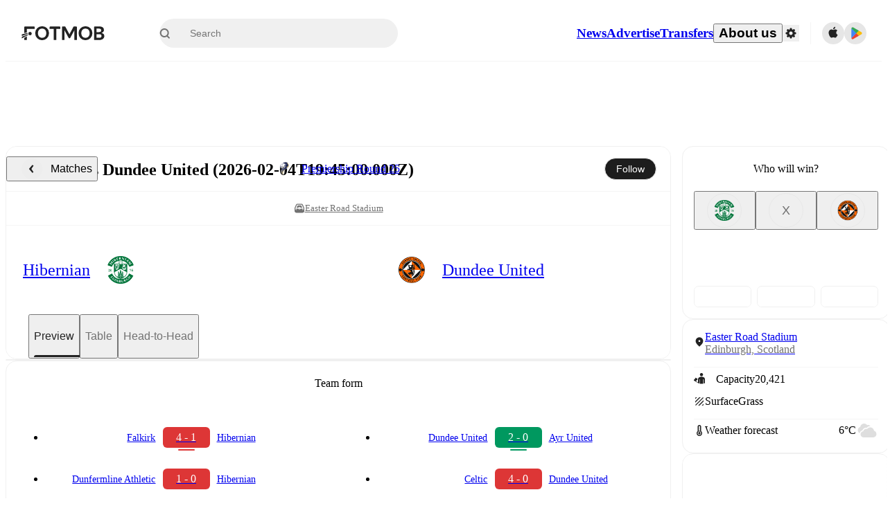

--- FILE ---
content_type: text/javascript;charset=UTF-8
request_url: https://www.fotmob.com/_next/static/chunks/29382-1e266ad3f0b8de48.js
body_size: 5471
content:
"use strict";(self.webpackChunk_N_E=self.webpackChunk_N_E||[]).push([[29382],{44997:function(e,t,n){n.d(t,{u:function(){return d}});var r=n(94484),a=n(74872),i=n(75271),l=n(45625),o=n.n(l),u=n(40759);let s=()=>{let e=(0,i.useCallback)(e=>{"undefined"!=typeof document&&document.documentElement.setAttribute("data-scroll-lock",e?"true":"false")},[]);return{scrollLockOn:(0,i.useCallback)(()=>e(!0),[e]),scrollLockOff:(0,i.useCallback)(()=>e(!1),[e])}},c=(0,a.Z)(({className:e,...t})=>{let[n]=e?.split(" ")||[""],a=n?{portalClassName:n,overlayClassName:{base:`${n}__Overlay`,afterOpen:`${n}__Overlay--after-open`,beforeClose:`${n}__Overlay--before-close`},className:`${n}__Content`}:{};return(0,r.tZ)(o(),{...a,...t})},{target:"elaxi8q0",label:"StyledReactModal"})("&__Overlay{position:fixed;top:0px;inset-inline-start:0px;inset-inline-end:0px;bottom:0px;z-index:",u.U.ModalOverlay,";background-color:rgba(0,0,0,0.65);display:flex;flex-direction:column;justify-content:center;opacity:0;transition:opacity 200ms ease-in-out;:focus{outline:none;}}&__Overlay--after-open{opacity:1;}&__Overlay--before-close{opacity:0;}&__Content{:focus{outline:none;}}"),d=({className:e,isOpen:t,onRequestClose:n,children:a})=>{let{scrollLockOn:i,scrollLockOff:l}=s();return(0,r.tZ)(c,{closeTimeoutMS:200,className:e,isOpen:t,onRequestClose:n,onAfterOpen:i,onAfterClose:l,ariaHideApp:!1,children:a})}},52589:function(e,t,n){n.d(t,{A:function(){return o},C:function(){return l}});var r=n(94484),a=n(75271);let i=(0,a.createContext)(null),l=({children:e,matchId:t,homeTeam:n,awayTeam:l,tab:o})=>{let u=(0,a.useMemo)(()=>({matchId:t,homeTeam:n,awayTeam:l,tab:o}),[t,o,...Object.values(n),...Object.values(l)]);return(0,r.tZ)(i.Provider,{value:u,children:e})},o=()=>(0,a.useContext)(i)},31866:function(e,t,n){n.d(t,{$E:function(){return p},gS:function(){return o}});var r=n(47234),a=n(29718),i=n(73249);let l=e=>[...e?.starters||[],...e?.subs||[],...e?.unavailable||[]].map(t=>({...t,teamId:e?.id,teamName:e?.name})),o=e=>(0,r.x)(e?.content?.playerStats)?null:e?.content?.playerStats,u=(e,t)=>{let n=e?.id||e?.optaId,r=t?.content?.playerStats?.[n]||{};return{...e,...r}},s=(e,t)=>{let n=e?.filter(e=>e.positionId&&e.stats?.length);return[...e?.filter(e=>!e.positionId&&e.stats?.length).reverse(),...n,...t?.filter(e=>e.positionId&&e.stats?.length).reverse(),...t?.filter(e=>!e.positionId&&e.stats?.length)]},c=e=>!!e.keeperId&&!1===e.isBlocked&&!0===e.isOnTarget&&(e.eventType===a.tw.AttemptSaved||e.eventType===a.tw.Goal),d=(e,t)=>e.min+(e.minAdded||0)-(t.min+(t.minAdded||0)),f=e=>t=>{if(!t.isGoalkeeper)return t;let n=(0,i.Y2)(t.teamId),r=e?.filter(e=>e.keeperId===t.id).map(e=>({...e,teamId:t.teamId,teamColor:n})).sort(d);return{...t,shotmap:r}},m=e=>{let t=e?.flatMap(e=>e.shotmap?.filter(c)).filter(Boolean);return e?.map(f(t))},p=e=>{let t=e?.content?.lineup;if((0,r.x)(e?.content?.playerStats))return null;if(!t?.homeTeam||!t?.awayTeam)return Object.values(e?.content?.playerStats);let n=l(t?.homeTeam),a=l(t?.awayTeam);return m(s(n.map(t=>u(t,e)),a.map(t=>u(t,e))))}},72600:function(e,t,n){n.d(t,{L:function(){return g},c:function(){return y}});var r=n(36398),a=n(70614);let i=e=>["nb","sv","da","nl"].includes(e);function l(e,t){let n=e.reduce((e,n)=>e||(t.includes(n)?n:null),null);if(n)return n;let r=e.reduce((e,n)=>e||(t.includes(`${n}_gen`)?`${n}_gen`:null),null);return r&&!i(e[0])?r:t.includes("en")?"en":r||(t.includes("en_gen")?"en_gen":null)}let o=e=>{let t=null!=e&&e.length?e[0]:void 0;return t?[t]:[]},u=(e,t,n=[])=>{let r=l(o(n),e.split(","));return r?`http://data.fotmob.com/webcl/ltc/gsm/${t}_${r}.json.gz`:null},s=(e,t,n)=>{let r=l(o(n),t.split(","));return r?`https://pub.fotmob.com/prod/db/api/pulse/admin/debug/ltc?matchId=${e}&ltcLang=${r}`:null};var c=n(42577),d=n(12141),f=n(65098);let m=()=>({events:[],isAutoCommentary:!0,latestMessageId:"",elapsed:-1,elapsedPlus:-1,pulseItems:[],source:""}),p=async({ltcUrl:e,teams:t})=>{let n=(0,a.DQ)("/api/data/ltc",{ltcUrl:e,teams:JSON.stringify(t)});return(0,a.LK)(n)},y=({matchId:e,tickerLanguages:t,supportedLanguages:n,teams:r,isDebugMode:a,onSuccess:i})=>{let l=a?s(e,t,n??["en"]):u(t,e,n),{data:o}=(0,d.ZP)(l,()=>p({ltcUrl:l,teams:r}),{onSuccess:async e=>{i&&i(e)},fallbackData:m(),refreshInterval:3e3});return{data:o,fetching:!1}},g=({matchId:e,langs:t="",teams:n,ongoing:a})=>{let{i18n:i}=(0,f.$)(),l=(0,c._r)(i.language??"en"),o=u(t,e,l),s=`match:${e}:${l}:hasUrl:${!!o}`,{data:y}=(0,d.ZP)(s,()=>o?p({ltcUrl:o,teams:n}):m(),{fallbackData:m(),refreshInterval:a?(0,r.H)(!1,a):0});return{data:y,fetching:!1}}},45364:function(e,t,n){n.d(t,{$c:function(){return c},Mk:function(){return s},P6:function(){return p},UB:function(){return m},_F:function(){return u},gl:function(){return o},jf:function(){return l},qb:function(){return f},xp:function(){return d}});var r=n(72600),a=n(90781);let i=e=>{let t=e?.liveTime?.long;return t===a.Gp.HalfTime||t===a.Gp.WaitingForExtratime||t===a.Gp.PauseExtraTime},l=e=>e?.liveTime?.long!==a.Gp.HalfTime&&i(e),o=e=>e?.liveTime?.long===a.Gp.HalfTime&&!!e?.halfs?.firstHalfEnded,u=e=>{let t=e?.general?.matchId,n=e?.content?.liveticker?.langs,a=e?.content?.liveticker?.teams,i=e?.ongoing,{data:l}=(0,r.L)({matchId:t,langs:n,teams:a,ongoing:i});return{hasEvents:l?.events?.length>0,onlyAutoGenerated:l?.isAutoCommentary}},s=e=>!!e?.content?.stats?.Periods?.All?.stats,c=e=>!!e?.content?.matchFacts?.events?.events?.length,d=e=>e?.content?.hasPlayoff,f=e=>{let t=!!(e?.content?.lineup?.homeTeam?.starters?.length||e?.content?.lineup?.awayTeam?.starters?.length),n=e?.content?.lineup?.lineupType==="unknown";return t&&!n},m=e=>!!(e?.content?.lineup?.homeTeam?.unavailable?.length||e?.content?.lineup?.awayTeam?.unavailable?.length)&&!f(e),p=e=>e?.hasEvents},29718:function(e,t,n){n.d(t,{LS:function(){return g},Y$:function(){return h},d9:function(){return v},pK:function(){return p},tw:function(){return y}});var r=n(90794),a=n(77855);let{schema:i,enumMap:l}=(0,r.U)({Goal:"Goal",Miss:"Miss",AttemptSaved:"AttemptSaved",Post:"Post"}),{schema:o,enumMap:u}=(0,r.U)({Header:"Header",LeftFoot:"LeftFoot",RightFoot:"RightFoot",OtherBodyParts:"OtherBodyParts"}),{schema:s,enumMap:c}=(0,r.U)({OpenPlay:"OpenPlay",FromCorner:"FromCorner",SetPiece:"SetPiece",DirectFreekick:"DirectFreekick",Penalty:"Penalty",FreeKick:"FreeKick",RegularPlay:"RegularPlay",ThrowInSetPiece:"ThrowInSetPiece",IndividualPlay:"IndividualPlay",FastBreak:"FastBreak"}),{schema:d,enumMap:f}=(0,r.U)({FirstHalf:"FirstHalf",SecondHalf:"SecondHalf",FirstHalfExtra:"FirstHalfExtra",SecondHalfExtra:"SecondHalfExtra",PenaltyShootout:"PenaltyShootout"}),{enumMap:m}=(0,r.U)({InsideBox:"InsideBox",OutsideBox:"OutsideBox"}),p=a.Ry({id:a.Rx(),playerName:a.Z_(),eventType:i,shotType:o.optional(),situation:s.optional(),teamId:a.Rx().or(a.Z_()),playerId:a.Rx().or(a.Z_()),x:a.Rx(),y:a.Rx(),min:a.Rx(),minAdded:a.Rx().optional(),period:d,isOwnGoal:a.O7().optional(),isBlocked:a.O7().optional(),isOnTarget:a.O7().optional(),isSavedOffLine:a.O7().optional(),isFromInsideBox:a.O7().optional(),blockedX:a.Rx().optional(),blockedY:a.Rx().optional(),goalCrossedY:a.Rx().optional(),goalCrossedZ:a.Rx().optional(),expectedGoals:a.Rx().optional(),expectedGoalsOnTarget:a.Rx().optional(),keeperId:a.Rx().optional(),onGoalShot:a.Ry({x:a.Rx(),y:a.Rx(),zoomRatio:a.Rx()}).optional()}),y=l,g=u,h=c,v=m},90781:function(e,t,n){n.d(t,{Gp:function(){return a},Om:function(){return g},r7:function(){return f},tj:function(){return y},vt:function(){return m}});var r,a,i=n(64454),l=n(20167),o=n(2476),u=n(30442),s=n(91826);let c=e=>{let t=Math.floor(e/60),n=e%60;return n<10?[t,`0${n}`]:[t,n]},d=(e,t,n,r)=>{let a=o.Z.convertServerTZToUTC(t,{inputFormat:"dd.MM.yyyy HH:mm:ss"}),u=(0,i.Z)(e,a),d=c((0,l.Z)(e,a));return(u+=n,d[0]+=n,u===n+r)?[String(u),`${u}:00`]:[`${u+1}${s.PL}`,d.join(":")]},f=e=>u.c2.WaitingForPenalties.includes(e)?["penalties_short","waiting_for_penalties"]:u.c2.PenaltiesAreHappening.includes(e)?["penalties_short","penalties"]:u.c2.PauseExtraTime.includes(e)?["","pauseextratime"]:u.c2.WaitingForExtratime.includes(e)?["extratime_short","waiting_for_extratime"]:u.c2.Pause.includes(e)?["halftime_short","pause_match"]:u.c2.Interrupted.includes(e)?["interrupted_short","interrupted"]:["",""];(r=a||(a={})).WaitingForPenalties="Waiting for penalties",r.Penalties="Penalties",r.PauseExtraTime="Pause extra time",r.WaitingForExtratime="Waiting for extra time",r.HalfTime="Half-Time",r.Interrupted="Interrupted";let m=(e,t,n={},r=45)=>u.c2.PenaltiesAreHappening.includes(t)?["Pen","Penalties"]:u.c2.WaitingForPenalties.includes(t)?["Pen","Waiting for penalties"]:u.c2.PauseExtraTime.includes(t)?["PET","Pause extra time"]:u.c2.WaitingForExtratime.includes(t)?["ET","Waiting for extra time"]:u.c2.Pause.includes(t)?["HT","Half-Time"]:u.c2.Interrupted.includes(t)?["IR","Interrupted"]:n.secondExtraHalfStarted?d(e,n.secondExtraHalfStarted,105,15):n.firstExtraHalfStarted?d(e,n.firstExtraHalfStarted,90,15):n.secondHalfStarted?d(e,n.secondHalfStarted,r,r):n.firstHalfStarted?d(e,n.firstHalfStarted,0,r):[`1${s.PL}`,"00:01"],p=(e,t)=>Number(e?.find(e=>e?.time===t)?.added||0),y=(e,t)=>u.c2.SecondExtraHalf.includes(e)?p(t,"120"):u.c2.FirstExtraHalf.includes(e)?p(t,"105"):u.c2.SecondHalf.includes(e)?p(t,"90"):u.c2.FirstHalf.includes(e)?p(t,"45"):0,g=(e,t,n=45)=>e?.secondExtraHalfStarted?120+p(t,"120"):e?.firstExtraHalfStarted?105+p(t,"105"):e?.secondHalfStarted?2*n+p(t,"90"):e?.firstHalfStarted?n+p(t,"45"):2*n},85631:function(e,t,n){n.d(t,{K:function(){return i}});var r=n(80805),a=n(13418);let i=e=>{let{cache:t}=(0,a.kY)(),n=(0,r.gZ)(e);return t.get(n)?.data}},32542:function(e,t,n){n.d(t,{Od:function(){return r},hv:function(){return a},ql:function(){return i}});let r="dd.MM.yyyy HH:mm",a="dd.MM.yyyy HH:mm:ss",i="yyyyMMdd"},85377:function(e,t,n){n.d(t,{Dz:function(){return o},A8:function(){return s},Kr:function(){return u},t$:function(){return i},zi:function(){return l}});var r=n(75271),a=n(40010);function i(e,t=[]){let n=(0,r.useRef)(null);return(0,r.useEffect)(()=>{let r=r=>{let a=t.some(e=>r.target===e);!n.current||n.current.contains(r.target)||a||e(r)};return document.addEventListener("mousedown",r),document.addEventListener("touchstart",r,{passive:!1}),()=>{document.removeEventListener("mousedown",r),document.removeEventListener("touchstart",r)}},[n,e]),n}function l(e){let t=(0,r.useRef)(null);return(0,r.useEffect)(()=>{if(!t?.current)return()=>{};let{parentNode:n}=t.current,r=n.style.position||"initial",{height:a}=n.style;return e?(n.parentNode&&"BODY"===n.parentNode.tagName&&(n.style.height="100vh"),n.style.position="relative"):(n.style.position=r,n.style.height=a),()=>{n.style.position=r,n.style.height=a}},[]),[t]}function o(e,t){let n=(0,r.useRef)(!1);(0,r.useEffect)(()=>{n.current?e():n.current=!0},t)}let u=(e,t,n={},i=null)=>(0,r.useEffect)(()=>{let r=r=>{r.metaKey||r.ctrlKey||(0,a.r)()||(37===r.keyCode&&e(n),39===r.keyCode&&t(n))};return window.addEventListener("keydown",r),()=>{window.removeEventListener("keydown",r)}},[e,t,i]),s=()=>{let[e,t]=(0,r.useState)(!1);return(0,r.useEffect)(()=>{t(window.history.length>2)},[]),e}},40010:function(e,t,n){n.d(t,{r:function(){return r}});let r=()=>{let e=document.activeElement;return e instanceof HTMLInputElement||e instanceof HTMLTextAreaElement||e instanceof HTMLSelectElement||e&&"true"===e.getAttribute("contenteditable")}},30442:function(e,t,n){n.d(t,{Ms:function(){return s},QW:function(){return i},Tq:function(){return c},XO:function(){return a},c2:function(){return r},nt:function(){return u},oV:function(){return l},yJ:function(){return o},yP:function(){return d}});let r={NotStarted:[1,18,93],Delayed:[25],FirstHalf:[2],SecondHalf:[3],PenaltiesAreHappening:[4,20],Postponed:[5],Finished:[6,16,24],GoldenGoal1:[7],GoldenGoal2:[19],FirstExtraHalf:[8],SecondExtraHalf:[9],Pause:[10],AfterExtraTime:[11],Interrupted:[12],Aborted:[17],AfterPenalties:[13],Started:[15,21],Silvergoal1:[22],Silvergoal2:[23],Cancelled:[106,158,159],WaitingForPenalties:[142],WaitingForExtratime:[14],PauseExtraTime:[231],AwardedWin:[190]},a=e=>!r.NotStarted.includes(e)&&!r.Delayed.includes(e)&&!r.Postponed.includes(e)&&!r.Cancelled.includes(e),i=e=>r.Finished.includes(e)||r.AfterExtraTime.includes(e)||r.AfterPenalties.includes(e)||r.Aborted.includes(e)||r.AwardedWin.includes(e),l=e=>r.Postponed.includes(e)||r.Aborted.includes(e)||r.Cancelled.includes(e),o=e=>r.Delayed.includes(e),u=e=>r.AwardedWin.includes(e),s=e=>r.Aborted.includes(e),c=e=>a(e)&&!i(e),d=e=>r.Cancelled.includes(e)||r.NotStarted.includes(e)},91826:function(e,t,n){n.d(t,{NO:function(){return o},PL:function(){return a},XW:function(){return i},jU:function(){return l}});let r=e=>`‎${e}‎`,a=r("’"),i=(e,t="’")=>`${e}${r(t)}`,l=e=>e.replace(/(\u200E)?['’](\u200E)?$/,""),o=e=>/(\u200E)?['’](\u200E)?$/.test(e)},95202:function(e,t,n){n.d(t,{G:function(){return l}});var r=n(86848),a=n(15948),i=n(10732);let l=(e,t="en-US")=>{let n=new Intl.RelativeTimeFormat(t,{numeric:"auto"}),l=new Intl.DateTimeFormat(t,{weekday:"long",month:"long",day:"numeric"});return(0,r.Z)(e)?n.format(0,"day"):(0,a.Z)(e)?n.format(1,"day"):(0,i.Z)(e)?n.format(-1,"day"):l.format(e)}},2476:function(e,t,n){n.d(t,{Z:function(){return S}});var r={};n.r(r),n.d(r,{SERVER_DATA_TIMEZONE:function(){return c},convertServerTZToUTC:function(){return m},convertTimezone:function(){return f},formatDate:function(){return p},parseDateString:function(){return d}});var a=n(5436),i=n(41780),l=n(9609),o=n(57028),u=n(97047),s=n(32542);let c="Europe/Berlin",d=(e,t)=>e.includes("Z")?new Date(e):(0,a.Z)(e,t,new Date);function f(e,t={}){let{inputFormat:n=s.Od,outputFormat:r=s.Od,inputTZ:a=c,outputTZ:f="UTC",getISO:m=!1,getDateObj:p=!1}=t;if((0,u.k)(e))return null;let y=e&&"[object Date]"===Object.prototype.toString.call(e)&&!Number.isNaN(e)?e:d(e,n),g=(0,i.Z)(y,a).toISOString();if(m)return g;let h=(0,l.Z)(g,f);return p?h:(0,o.Z)(h,r)}function m(e,t={}){let{inputFormat:n=s.Od,getUTCStr:r=!1}=t,l=(0,a.Z)(e,n,new Date),o=(0,i.Z)(l,c);return r?o.toUTCString():o}function p(e,t){return(0,o.Z)(e,t)}var y=n(48721);let g=e=>{if(!e)return null;let t=e.match(/\/Date\((-?\d+)/);return t?parseInt(t[1],10):null};function h(e,t={}){let n=t.gmt?"Z":"";return new Date(t.dotnet?g(e):`${e}${n}`)}let v=[{amount:60,name:"seconds"},{amount:60,name:"minutes"},{amount:24,name:"hours"},{amount:7,name:"days"},{amount:4.34524,name:"weeks"},{amount:12,name:"months"},{amount:Number.POSITIVE_INFINITY,name:"years"}];var x=n(95202),S={...r,getHumanReadableFromNow:function(e,t={},n=new Date){return(0,y.Z)(h(e,t),n,{addSuffix:!0})},getDate:function(e,t={}){return h(e,t).toISOString()},convertJSDateStrToMFFormat:function(e){if(!e)return null;let[t,n]=e.split("T"),[r,a,i]=t.split("-"),[l,o]=n.split(":");return`${i}.${a}.${r} ${l}:${o}`},splitSquishedDate:e=>{if(!e)return null;let t=e.substring(0,4),n=e.substring(4,6),r=e.substring(6,8),a=e.substring(8,10),i=e.substring(10,12);return`${r}.${n}.${t} ${a}:${i}`},replaceDayWithText:x.G,getFormattedDateFromNow:({dateGmt:e,locale:t,fromDate:n=new Date,style:r="long"})=>{let a=new Intl.RelativeTimeFormat(t,{numeric:"auto",style:r}),i=(new Date(e)-n)/1e3;for(let e=0;e<v.length;e++){let t=v[e];if(Math.abs(i)<t.amount)return a.format(Math.round(i),t.name);i/=t.amount}return""}}}}]);

--- FILE ---
content_type: text/javascript;charset=UTF-8
request_url: https://www.fotmob.com/_next/static/chunks/97425.2a294651528eda65.js
body_size: 4302
content:
"use strict";(self.webpackChunk_N_E=self.webpackChunk_N_E||[]).push([[97425],{31093:function(e,t,n){n.d(t,{D:function(){return c}});var r=n(94484),i=n(75271),l=n(74872),a=n(37141);let o=(0,l.Z)("header",{target:"echmoi60",label:"ComponentTitleContainer"})("height:56px;width:100%;display:flex;align-items:center;justify-content:center;@media ",a.w5.desktop,"{height:64px;}"),c=(0,l.Z)("h2",{target:"echmoi61",label:"Title"})("font-size:14px;font-weight:500;@media ",a.w5.desktop,"{font-size:16px;}");t.Z=({title:e,linkTo:t})=>{let n=(0,i.useMemo)(()=>t?(0,r.tZ)("a",{href:t,children:e}):(0,r.tZ)(r.HY,{children:e}),[t,e]);return e?(0,r.tZ)(o,{children:(0,r.tZ)(c,{children:n})}):null}},31399:function(e,t,n){n.d(t,{V:function(){return F}});var r=n(94484);n(75271);var i=n(83383),l=n(97047),a=n(6833),o=n(74872),c=n(37141),s=n(65098),u=n(6584),h=n(92263),d=n(38005),f=n(85275),g=n(24085),m=n(91826),p=n(32169),y=n(17439),v=n(55834),b=n(93373),w=n(19715),Z=n(31093),S=n(32262),O=n(51918);let x=(0,o.Z)("span",{target:"esurzvt0",label:"NotAvailableInfoContainer"})("font-size:14px;color:",e=>e.theme.GlobalColorScheme.Text.secondaryText,";"),j=(0,o.Z)("div",{target:"esurzvt1",label:"BenchPlayerCSS"})("@container ",c.cJ.lineupVertical,"{display:flex;justify-content:center;}"),k=(0,o.Z)("div",{target:"esurzvt2",label:"BenchSubCSS"})("display:flex;justify-content:end;align-items:center;"),T=({player:e,theme:t})=>(0,r.tZ)(r.HY,{children:e.performance.substitutionEvents.map(n=>(0,r.BX)(k,{children:[(0,r.tZ)(p.i_,{subOut:n.type===a.ir.SubOut,children:(0,m.XW)(n.time)},`text-${n.time}-${n.type}-${e.id}`),(0,r.tZ)(S.l,{children:n.type===a.ir.SubIn?(0,r.tZ)(h.Z,{}):(0,r.tZ)(d.Z,{color:t.EventIcons.red})},`badge-${n.time}-${n.type}-${e.id}`)]},`substitution-${e.id}-${e.name}-${n.time}`))}),B=({roleId:e,t})=>{let n=(0,f.Zv)(e);return(0,r.tZ)(x,{children:t(n.key,n.label)})},P=({player:e,activeFilter:t=a.Jp.Match,isLastOfType:n,isHome:o})=>{let{t:c,i18n:u,translationMap:h}=(0,s.$)(),{theme:d}=(0,i.F)(),f=(0,O.s)(t),{isCoach:m,id:b,shirtNumber:Z,optaId:S}=e,j=(0,g.V)(e.id,e.name,h),k=!o&&m,P=!(0,l.k)(e.usualPlayingPositionId)&&e.usualPlayingPositionId>-1;return(0,r.BX)(p.gy,{isLastOfType:n,mirrored:k,children:[(0,r.tZ)(p.ey,{children:(0,r.tZ)(v.Z,{id:b||S,usingOptaId:!b,player:{id:b||S,name:e.name},children:(0,r.BX)(p.Bm,{mirrored:k,children:[(0,r.tZ)(p.he,{width:32,height:32,id:b,circular:!0,backgroundColor:d.MFFullscreenColorScheme.subIconBackground}),(0,r.tZ)(y.E_,{player:e,activeFilter:t,isCoach:m,side:"left"}),(0,r.BX)(p.uh,{mirrored:k,children:[(0,r.BX)("span",{children:[(0,l.k)(Z)?null:(0,r.tZ)(p.GT,{children:Z}),(0,r.BX)(p.uh,{mirrored:k,children:[(0,r.tZ)(p.Rj,{children:j}),P&&(0,r.tZ)(B,{roleId:e.usualPlayingPositionId,t:c})]})]}),(0,r.tZ)(x,{children:(0,w.ZP)(c,u.language,e)})]}),f&&m&&(0,r.tZ)(p.Gk,{children:(0,y.a3)({events:e.performance?.events})})]})})}),(0,r.BX)(p.UK,{children:[(0,r.tZ)(y.E_,{player:e,activeFilter:t,isCoach:m,side:"right"}),e?.performance?.substitutionEvents&&(0,O.s)(t)&&(0,r.tZ)(T,{player:e,theme:d})]})]})},E=(0,o.Z)("div",{target:"esurzvt3",label:"VerticalBenchPlayerCSS"})("a{width:100%;display:inline-flex;align-items:center;justify-content:center;}@container ",c.cJ.lineupVertical,"{display:inline-flex;}display:none;"),$=({player:e,activeFilter:t})=>(0,r.tZ)(E,{children:(0,r.tZ)(b.g,{player:e,activeFilter:t,substituteStyle:!0})}),C=({bench:e,activeFilter:t,isHome:n,withTopPadding:i})=>(0,r.tZ)(p.nx,{withTopPadding:i,children:!!e?.length&&e?.map(i=>r.BX(j,{children:[r.tZ(P,{player:i,activeFilter:t,isLastOfType:e.indexOf(i)===e.length-1,isHome:n}),r.tZ($,{player:i,activeFilter:t})]},`${i.id}-${i.name}-benchplayer`))},`bench-${e?.[0]?.id}-container`),F=e=>{let{t}=(0,s.$)();return!e.benches||e.benches?.every(e=>!e?.length)?null:(0,r.BX)(p.vF,{borderBottom:e.borderBottom,children:[(0,r.tZ)(C,{bench:e.benches[0],activeFilter:e.activeFilter,isHome:!0,withTopPadding:e.withTopPadding}),e.isCoaches&&(0,r.tZ)(u.aR,{children:(0,r.tZ)(Z.Z,{title:t("coach","Coach")})}),(0,r.tZ)(C,{bench:e.benches[1],activeFilter:e.activeFilter,withTopPadding:e.withTopPadding})]})}},6584:function(e,t,n){n.d(t,{M$:function(){return c},Xm:function(){return s},_X:function(){return a},aR:function(){return u},e0:function(){return h},zY:function(){return o}});var r=n(24748),i=n(74872),l=n(37141);let a=(0,r.iv)("@media ",l.w5.mobile,"{display:none;}","hideOnMobile"),o=(0,r.iv)("@media ",l.w5.tablet,"{display:none;}","hideOnTabletOrBigger"),c=(0,r.iv)("@media ",l.w5.desktop,"{display:none;}","hideOnDesktopOrBigger"),s=(0,r.iv)("@media ",l.w5.tabletAndBelow,"{display:none;}","hideOnTabletOrSmaller"),u=(0,i.Z)("div",{target:"ecau5jb0",label:"HiddenOnMobileWrapper"})(a),h=(0,i.Z)("div",{target:"ecau5jb1",label:"HiddenOnTabletOrBiggerWrapper"})(o)},6374:function(e,t,n){n.d(t,{g:function(){return l}});let r=["a","an","the","and","or","of","to","in","for","on","with","as","by"],i={æ:"ae",ø:"o",ß:"ss","–":"-"},l=e=>e?e.toLowerCase().replace(/-\(w\)|\(w\)/g,"").normalize("NFD").replace(/[^a-z0-9\s-]/g,e=>i[e]||"").trim().replace(/[\s-]+/g,"-").split("-").filter(e=>!r.includes(e)).join("-"):""},38787:function(e,t){t.Ik=function(){return{join:function(e,t){var n;return(n=e+t)*(n+1)/2+t},split:function(e){var t=n((n(Math.sqrt(1+8*e))-1)/2);return[t*(t+3)/2-e,e-t*(t+1)/2]},bounds:function(){return[0,0,0]}}};var n=Math.floor},19561:function(e,t,n){n.d(t,{EQ:function(){return X},P:function(){return _}});let r=Symbol.for("@ts-pattern/matcher"),i=Symbol.for("@ts-pattern/isVariadic"),l="@ts-pattern/anonymous-select-key",a=e=>!!(e&&"object"==typeof e),o=e=>e&&!!e[r],c=(e,t,n)=>{if(o(e)){let{matched:i,selections:l}=e[r]().match(t);return i&&l&&Object.keys(l).forEach(e=>n(e,l[e])),i}if(a(e)){if(!a(t))return!1;if(Array.isArray(e)){if(!Array.isArray(t))return!1;let r=[],l=[],a=[];for(let t of e.keys()){let n=e[t];o(n)&&n[i]?a.push(n):a.length?l.push(n):r.push(n)}if(a.length){if(a.length>1)throw Error("Pattern error: Using `...P.array(...)` several times in a single pattern is not allowed.");if(t.length<r.length+l.length)return!1;let e=t.slice(0,r.length),i=0===l.length?[]:t.slice(-l.length),o=t.slice(r.length,0===l.length?1/0:-l.length);return r.every((t,r)=>c(t,e[r],n))&&l.every((e,t)=>c(e,i[t],n))&&(0===a.length||c(a[0],o,n))}return e.length===t.length&&e.every((e,r)=>c(e,t[r],n))}return Reflect.ownKeys(e).every(i=>{let l=e[i];return(i in t||o(l)&&"optional"===l[r]().matcherType)&&c(l,t[i],n)})}return Object.is(t,e)},s=e=>{var t,n,i;return a(e)?o(e)?null!=(t=null==(n=(i=e[r]()).getSelectionKeys)?void 0:n.call(i))?t:[]:Array.isArray(e)?u(e,s):u(Object.values(e),s):[]},u=(e,t)=>e.reduce((e,n)=>e.concat(t(n)),[]);function h(e){return Object.assign(e,{optional:()=>d(e),and:t=>p(e,t),or:t=>y(e,t),select:t=>void 0===t?b(e):b(t,e)})}function d(e){return h({[r]:()=>({match:t=>{let n={},r=(e,t)=>{n[e]=t};return void 0===t?(s(e).forEach(e=>r(e,void 0)),{matched:!0,selections:n}):{matched:c(e,t,r),selections:n}},getSelectionKeys:()=>s(e),matcherType:"optional"})})}let f=(e,t)=>{for(let n of e)if(!t(n))return!1;return!0},g=(e,t)=>{for(let[n,r]of e.entries())if(!t(r,n))return!1;return!0},m=(e,t)=>{for(let n of Reflect.ownKeys(e))if(!t(n,e[n]))return!1;return!0};function p(...e){return h({[r]:()=>({match:t=>{let n={},r=(e,t)=>{n[e]=t};return{matched:e.every(e=>c(e,t,r)),selections:n}},getSelectionKeys:()=>u(e,s),matcherType:"and"})})}function y(...e){return h({[r]:()=>({match:t=>{let n={},r=(e,t)=>{n[e]=t};return u(e,s).forEach(e=>r(e,void 0)),{matched:e.some(e=>c(e,t,r)),selections:n}},getSelectionKeys:()=>u(e,s),matcherType:"or"})})}function v(e){return{[r]:()=>({match:t=>({matched:!!e(t)})})}}function b(...e){let t="string"==typeof e[0]?e[0]:void 0,n=2===e.length?e[1]:"string"==typeof e[0]?void 0:e[0];return h({[r]:()=>({match:e=>{let r={[null!=t?t:l]:e};return{matched:void 0===n||c(n,e,(e,t)=>{r[e]=t}),selections:r}},getSelectionKeys:()=>[null!=t?t:l].concat(void 0===n?[]:s(n))})})}function w(e){return!0}function Z(e){return"number"==typeof e}function S(e){return"string"==typeof e}function O(e){return"bigint"==typeof e}let x=h(v(w)),j=h(v(w)),k=e=>Object.assign(h(e),{startsWith:t=>k(p(e,v(e=>S(e)&&e.startsWith(t)))),endsWith:t=>k(p(e,v(e=>S(e)&&e.endsWith(t)))),minLength:t=>k(p(e,v(e=>S(e)&&e.length>=t))),length:t=>k(p(e,v(e=>S(e)&&e.length===t))),maxLength:t=>k(p(e,v(e=>S(e)&&e.length<=t))),includes:t=>k(p(e,v(e=>S(e)&&e.includes(t)))),regex:t=>k(p(e,v(e=>S(e)&&!!e.match(t))))}),T=k(v(S)),B=e=>Object.assign(h(e),{between:(t,n)=>B(p(e,v(e=>Z(e)&&t<=e&&n>=e))),lt:t=>B(p(e,v(e=>Z(e)&&e<t))),gt:t=>B(p(e,v(e=>Z(e)&&e>t))),lte:t=>B(p(e,v(e=>Z(e)&&e<=t))),gte:t=>B(p(e,v(e=>Z(e)&&e>=t))),int:()=>B(p(e,v(e=>Z(e)&&Number.isInteger(e)))),finite:()=>B(p(e,v(e=>Z(e)&&Number.isFinite(e)))),positive:()=>B(p(e,v(e=>Z(e)&&e>0))),negative:()=>B(p(e,v(e=>Z(e)&&e<0)))}),P=B(v(Z)),E=e=>Object.assign(h(e),{between:(t,n)=>E(p(e,v(e=>O(e)&&t<=e&&n>=e))),lt:t=>E(p(e,v(e=>O(e)&&e<t))),gt:t=>E(p(e,v(e=>O(e)&&e>t))),lte:t=>E(p(e,v(e=>O(e)&&e<=t))),gte:t=>E(p(e,v(e=>O(e)&&e>=t))),positive:()=>E(p(e,v(e=>O(e)&&e>0))),negative:()=>E(p(e,v(e=>O(e)&&e<0)))}),$=E(v(O)),C=h(v(function(e){return"boolean"==typeof e})),F=h(v(function(e){return"symbol"==typeof e})),K=h(v(function(e){return null==e})),N=h(v(function(e){return null!=e}));var _={__proto__:null,matcher:r,optional:d,array:function(...e){return function e(t){return Object.assign(Object.assign(t,{[Symbol.iterator](){let e=0,n=[{value:Object.assign(t,{[i]:!0}),done:!1},{done:!0,value:void 0}];return{next:()=>{var t;return null!=(t=n[e++])?t:n.at(-1)}}}}),{optional:()=>e(d(t)),select:n=>e(void 0===n?b(t):b(n,t))})}({[r]:()=>({match:t=>{if(!Array.isArray(t))return{matched:!1};if(0===e.length)return{matched:!0};let n=e[0],r={};if(0===t.length)return s(n).forEach(e=>{r[e]=[]}),{matched:!0,selections:r};let i=(e,t)=>{r[e]=(r[e]||[]).concat([t])};return{matched:t.every(e=>c(n,e,i)),selections:r}},getSelectionKeys:()=>0===e.length?[]:s(e[0])})})},set:function(...e){return h({[r]:()=>({match:t=>{if(!(t instanceof Set))return{matched:!1};let n={};if(0===t.size)return{matched:!0,selections:n};if(0===e.length)return{matched:!0};let r=(e,t)=>{n[e]=(n[e]||[]).concat([t])},i=e[0];return{matched:f(t,e=>c(i,e,r)),selections:n}},getSelectionKeys:()=>0===e.length?[]:s(e[0])})})},map:function(...e){return h({[r]:()=>({match:t=>{var n;if(!(t instanceof Map))return{matched:!1};let r={};if(0===t.size)return{matched:!0,selections:r};let i=(e,t)=>{r[e]=(r[e]||[]).concat([t])};if(0===e.length)return{matched:!0};if(1===e.length)throw Error(`\`P.map\` wasn't given enough arguments. Expected (key, value), received ${null==(n=e[0])?void 0:n.toString()}`);let[l,a]=e;return{matched:g(t,(e,t)=>{let n=c(l,t,i),r=c(a,e,i);return n&&r}),selections:r}},getSelectionKeys:()=>0===e.length?[]:[...s(e[0]),...s(e[1])]})})},record:function(...e){return h({[r]:()=>({match:t=>{var n;if(null===t||"object"!=typeof t||Array.isArray(t))return{matched:!1};if(0===e.length)throw Error(`\`P.record\` wasn't given enough arguments. Expected (value) or (key, value), received ${null==(n=e[0])?void 0:n.toString()}`);let r={},i=(e,t)=>{r[e]=(r[e]||[]).concat([t])},[l,a]=1===e.length?[T,e[0]]:e;return{matched:m(t,(e,t)=>{let n="string"!=typeof e||Number.isNaN(Number(e))?null:Number(e),r=null!==n&&c(l,n,i),o=c(l,e,i),s=c(a,t,i);return(o||r)&&s}),selections:r}},getSelectionKeys:()=>0===e.length?[]:[...s(e[0]),...s(e[1])]})})},intersection:p,union:y,not:function(e){return h({[r]:()=>({match:t=>({matched:!c(e,t,()=>{})}),getSelectionKeys:()=>[],matcherType:"not"})})},when:v,select:b,any:x,unknown:j,_:x,string:T,number:P,bigint:$,boolean:C,symbol:F,nullish:K,nonNullable:N,instanceOf:function(e){return h(v(t=>t instanceof e))},shape:function(e){return h(v(function(...e){if(1===e.length){let[t]=e;return e=>c(t,e,()=>{})}if(2===e.length){let[t,n]=e;return c(t,n,()=>{})}throw Error(`isMatching wasn't given the right number of arguments: expected 1 or 2, received ${e.length}.`)}(e)))}};class z extends Error{constructor(e){let t;try{t=JSON.stringify(e)}catch(n){t=e}super(`Pattern matching error: no pattern matches value ${t}`),this.input=void 0,this.input=e}}let A={matched:!1,value:void 0};function X(e){return new I(e,A)}class I{constructor(e,t){this.input=void 0,this.state=void 0,this.input=e,this.state=t}with(...e){let t;if(this.state.matched)return this;let n=e[e.length-1],r=[e[0]];3===e.length&&"function"==typeof e[1]?t=e[1]:e.length>2&&r.push(...e.slice(1,e.length-1));let i=!1,a={},o=(e,t)=>{i=!0,a[e]=t},s=r.some(e=>c(e,this.input,o))&&(!t||t(this.input))?{matched:!0,value:n(i?l in a?a[l]:a:this.input,this.input)}:A;return new I(this.input,s)}when(e,t){if(this.state.matched)return this;let n=!!e(this.input);return new I(this.input,n?{matched:!0,value:t(this.input,this.input)}:A)}otherwise(e){return this.state.matched?this.state.value:e(this.input)}exhaustive(e=M){return this.state.matched?this.state.value:e(this.input)}run(){return this.exhaustive()}returnType(){return this}narrow(){return this}}function M(e){throw new z(e)}}}]);

--- FILE ---
content_type: text/javascript;charset=UTF-8
request_url: https://www.fotmob.com/_next/static/chunks/61029.d37ff8c2da11fed6.js
body_size: 11856
content:
"use strict";(self.webpackChunk_N_E=self.webpackChunk_N_E||[]).push([[61029],{47569:function(e,t,n){var r=n(94484),i=n(75271),a=n(74872),l=n(19645),o=n(28103),d=n(35906),c=n(83383),s=n(37141),u=n(65098),g=n(87438);let h=(0,a.Z)("select",{target:"e1uc8i350",label:"Select"})(e=>e.width&&`width: ${e.width}px;`,"  border:none;background:none;background-color:transparent;outline:none;border:none;font-size:14px;line-height:1.47;letter-spacing:0px;font-weight:500;cursor:pointer;background-image:",e=>e.isDarkMode?`url(${o});`:`url(${l});`,';background-position:center right;[dir="rtl"] &{background-position:center left + 6px;}background-size:18px;background-repeat:no-repeat;',d.ee,";&:focus-visible{opacity:0.6;}option{color:",({theme:e})=>e.GlobalColorScheme.Text.textDefault,";background-color:",e=>e.theme.GlobalColorScheme.Background.cardSecondary,";}optgroup{color:",({theme:e})=>e.GlobalColorScheme.Text.secondaryText2,";background-color:",e=>e.theme.GlobalColorScheme.Background.cardSecondary,";}-webkit-appearance:none;appearance:none;padding-inline-end:32px;@media ",s.w5.desktop,"{background-size:18px;}@media ",s.w5.mobile,"{overflow:hidden;}"),p=e=>e?.options,m=e=>(0,r.tZ)("option",{value:e.value,children:e.title},e.value),f=e=>(0,r.tZ)("optgroup",{label:e.label,children:e.options.map(m)},e.label);t.Z=({options:e,currentValue:t,setSelected:n,overrideWidth:a=!0})=>{let{t:l}=(0,u.$)(),o=(0,i.useRef)(null),d=(0,i.useRef)(null),s=o?.current?.options[o?.current.selectedIndex]?.text??null,x=(0,g.L)(o,d),{mode:v,theme:b}=(0,c.F)();return(0,r.BX)("div",{style:{position:"relative"},children:[(0,r.tZ)(h,{"aria-label":`${l("selected","Selected")}: ${s}`,value:t,ref:o,width:a?x:null,theme:b,isDarkMode:"dark"===v,onChange:({target:{value:e}})=>n(e),children:e.map(e=>p(e)?f(e):m(e))}),a&&(0,r.tZ)(g.d,{ref:d,children:s})]})}},87438:function(e,t,n){n.d(t,{L:function(){return a},d:function(){return i}});var r=n(75271);let i=(0,n(74872).Z)("span",{target:"efu0abd0",label:"HiddenSpan"})("position:absolute;visibility:hidden;white-space:nowrap;overflow:visible;font-size:14px;line-height:1.47;letter-spacing:0px;padding-block:0px;padding-inline-start:16px;padding-inline-end:32px;top:0;inset-inline-start:0;z-index:-1;min-width:85px;"),a=(e,t,n)=>{let[i,a]=(0,r.useState)(null);return(0,r.useEffect)(()=>{let e=t?.current?.getBoundingClientRect()?.width;e&&a(e)},[e.current?.value,n]),i}},6692:function(e,t,n){n.d(t,{Z:function(){return c}});var r=n(94484);n(75271);var i=n(74872);let a=(0,i.Z)("button",{target:"e17dwvcl0",label:"Toggle"})("display:flex;justify-content:center;align-content:center;flex-wrap:nowrap;cursor:pointer;height:100%;"),l=(0,i.Z)("div",{target:"e17dwvcl1",label:"ToggleTrack"})("display:flex;justify-content:flex-start;align-items:center;width:",e=>e.toggleTrackDimensions.width,";height:",e=>e.toggleTrackDimensions.height,";border-radius:",e=>e.toggleTrackDimensions.borderRadius,";background-color:",e=>e.checked?e.checkedBackground:e.trackBackground,";padding:3px;"),o=(0,i.Z)("div",{target:"e17dwvcl2",label:"ToggleThumb"})("width:",e=>e.toggleThumbDimensions.width,";height:",e=>e.toggleThumbDimensions.width,";border-radius:50%;background-color:",e=>e.thumbColor,";transition:transform 0.3s cubic-bezier(0.4,0.03,0,1);cursor:pointer;",e=>e.checked&&`transform: translateX(${e.toggleThumbDimensions.translateX});
  [dir="rtl"] & {
    transform: translateX(-${e.toggleThumbDimensions.translateX});
  }`,";"),d=(0,i.Z)("span",{target:"e17dwvcl3",label:"ToggleName"})("display:flex;align-self:center;font-size:",e=>e.toggleNameDimensions.fontSize,";font-weight:500;margin-inline-start:15px;margin-inline-end:15px;color:",e=>e.textColor||"inherit",';::before{content:"',e=>e.name,'";}');var c=function(e){let t;let{name:n,checked:i,onChange:c,trackBackground:s,checkedBackground:u,thumbColor:g,ariaLabel:h,textBefore:p,textColor:m,toggleSize:f="small",id:x,className:v}=e;switch(f){case"small":t={toggleTrack:{width:"32px",height:"20px",borderRadius:"10px"},toggleThumb:{width:"14px",translateX:"12px"},toggleName:{fontSize:"18px"}};break;case"medium":t={toggleTrack:{width:"48px",height:"26px",borderRadius:"15px"},toggleThumb:{width:"21px",translateX:"21px"},toggleName:{fontSize:"18px"}}}return(0,r.BX)(a,{onClick:c,role:"checkbox","aria-checked":i,"aria-label":h,id:x??"",className:v??"",children:[p&&n&&(0,r.tZ)(d,{name:n,textColor:m,toggleNameDimensions:t.toggleName}),(0,r.tZ)(l,{checked:i,trackBackground:s,checkedBackground:u,toggleTrackDimensions:t.toggleTrack,children:(0,r.tZ)(o,{checked:i,thumbColor:g,toggleThumbDimensions:t.toggleThumb})}),!p&&n&&(0,r.tZ)(d,{name:n,textColor:m,toggleNameDimensions:t.toggleName})]})}},24678:function(e,t,n){n.d(t,{W:function(){return l}});var r=n(94484);n(75271);var i=n(35565),a=n(93564);let l=({data:e,isOnColoredBackground:t})=>{let{isFollowing:n,toggleFollow:l,isAlertsEnabled:o,toggleAlerts:d,isAppUser:c}=(0,i.h)(e),s=c&&"match"!==e.type;return(0,r.tZ)(a.e,{showAlertsToggle:s,isFollowing:n,toggleFollow:l,isAlertsEnabled:o,toggleAlerts:d,isOnColoredBackground:t})}},734:function(e,t,n){n.d(t,{Y:function(){return c}});var r=n(94484),i=n(75271),a=n(12429),l=n(83383),o=n(24385),d=n(71027);let c=({ccode:e,width:t,height:n,className:c=""})=>{let{isDarkMode:s}=(0,l.F)(),u=(0,i.useMemo)(()=>s?"/img/country-fallback-dark.png":"/img/country-fallback-light.png",[s]);if(e===a.o3)return(0,r.tZ)(o.h,{size:t||n});let g=e?`https://images.fotmob.com/image_resources/logo/teamlogo/${e.toLowerCase()}.png`:u;return(0,r.tZ)(d.o,{src:g,width:t,height:n,className:`CountryIcon ${c}`,imageFallbackEncoded:u,placeholderEncoded:u},`${e}-${s?"dark":"light"}`)}},24385:function(e,t,n){n.d(t,{h:function(){return a}});var r=n(94484),i=n(83383);n(75271);let a=({size:e=24})=>{let{theme:t}=(0,i.F)();return(0,r.tZ)("svg",{width:e,height:e,viewBox:"0 0 24 24",fill:"none",xmlns:"http://www.w3.org/2000/svg",children:(0,r.tZ)("path",{d:"M12.0037 17.9135L16.8519 20.8301C17.0481 20.9493 17.2754 21.0081 17.5051 20.9991C17.7349 20.9901 17.9569 20.9138 18.1431 20.7796C18.3293 20.6455 18.4714 20.4596 18.5516 20.2453C18.6317 20.0311 18.6464 19.798 18.5936 19.5755L17.3083 14.0924L21.5956 10.3982C21.7695 10.2491 21.8953 10.0523 21.9571 9.83237C22.0188 9.61246 22.0139 9.3793 21.9428 9.16219C21.8717 8.94507 21.7377 8.75367 21.5576 8.61203C21.3775 8.47039 21.1593 8.38483 20.9304 8.36608L15.2878 7.89056L13.0787 2.70639C12.9889 2.49684 12.8391 2.31815 12.648 2.19256C12.4569 2.06696 12.2328 2 12.0037 2C11.7746 2 11.5506 2.06696 11.3595 2.19256C11.1684 2.31815 11.0186 2.49684 10.9288 2.70639L8.71974 7.87663L3.07554 8.35214C2.84593 8.36977 2.62672 8.45466 2.44559 8.59607C2.26447 8.73749 2.12955 8.92909 2.05787 9.14669C1.9862 9.36429 1.98098 9.59813 2.04288 9.81867C2.10478 10.0392 2.23102 10.2366 2.40566 10.3858L6.6945 14.08L5.40925 19.5631C5.35646 19.7856 5.37107 20.0187 5.45124 20.2329C5.5314 20.4472 5.67353 20.6331 5.85974 20.7672C6.04595 20.9014 6.2679 20.9777 6.49767 20.9867C6.72743 20.9957 6.95473 20.9369 7.15095 20.8177L12.0037 17.9135Z",fill:t.GlobalColorScheme.Text.textDefault})})}},55834:function(e,t,n){var r=n(94484),i=n(75271),a=n(16648),l=n(85631),o=n(3063),d=n(5038),c=n(52589),s=n(31866);let u=(e,t,n,r)=>{let{matchId:a,homeTeam:u,awayTeam:g,tab:h}=(0,c.A)()??{},p=(0,l.K)(a),[m]=(0,i.useMemo)(()=>[(0,s.gS)(p)],[p]);return(0,i.useMemo)(()=>{let i=m?.[e]??t??{id:e,name:r};if(0>=Number(i?.id)&&!e)return{};let l=n||0>=Number(i?.id)?null:(0,d.W)(i.id,`${i.name}`);if(!a&&!u&&!g)return{href:l,openCard:!1};let c=(0,o.s)(a,u,g,{playerId:e,tab:h}),s=i?.stats?.length>0;return{href:s?c:l,openCard:s}},[a,e,t,n,p,h])};t.Z=({id:e,name:t,player:n,usingOptaId:i,children:l})=>{let{href:o,openCard:d}=u(String(e),n,i,t);return o?(0,r.tZ)(a.Link,{href:o,shallow:d,replace:d,passHref:!0,scroll:!d,children:l}):(0,r.tZ)("div",{className:"noPlayerLink",children:l})}},85242:function(e,t,n){n.d(t,{W:function(){return i}});var r=n(75271);let i=(e,t)=>(0,r.createElement)(e,{style:{position:"absolute",insetInlineStart:"-9999px"}},t)},26214:function(e,t,n){n.r(t);var r=n(94484),i=n(32829);n(75271);var a=n(24681),l=n(90995);t.default=e=>(0,i.V)()?(0,r.tZ)(l.d,{...e}):(0,r.tZ)(a.z,{...e})},24681:function(e,t,n){n.d(t,{z:function(){return i}});var r=n(94484);n(75271);let i=({arrowColor:e="#222",bgColor:t="#f5f5f5",className:n=""})=>(0,r.tZ)("svg",{width:"25px",height:"25px",viewBox:"0 0 25 25",version:"1.1",xmlns:"http://www.w3.org/2000/svg",className:n,children:(0,r.tZ)("g",{id:"Page-1",stroke:"none",strokeWidth:"1",fill:"none",fillRule:"evenodd",children:(0,r.BX)("g",{id:"calendar-navigation",children:[(0,r.tZ)("circle",{id:"prefix__Ellipse_377",fill:t,fillRule:"nonzero",cx:"12.5",cy:"12.5",r:"12.5"}),(0,r.BX)("g",{id:"prefix__ic_chevron_left",transform:"translate(5.000000, 5.000000)",children:[(0,r.tZ)("polygon",{id:"prefix__Path_131",points:"0 0 15 0 15 15 0 15"}),(0,r.tZ)("polygon",{id:"prefix__Path_132",fill:e,fillRule:"nonzero",transform:"translate(6.776500, 7.523500) rotate(180.000000) translate(-6.776500, -7.523500) ",points:"9.554 7.523 5.448 2.693 4.12 3.659 6.656 7.523 3.999 11.388 5.448 12.354 9.554 7.524"})]})]})})})},90995:function(e,t,n){n.d(t,{d:function(){return i}});var r=n(94484);n(75271);let i=({arrowColor:e="#222",bgColor:t="#f5f5f5",className:n=""})=>(0,r.tZ)("svg",{width:"25px",height:"25px",viewBox:"0 0 25 25",version:"1.1",xmlns:"http://www.w3.org/2000/svg",className:n,children:(0,r.tZ)("g",{id:"Page-1",stroke:"none",strokeWidth:"1",fill:"none",fillRule:"evenodd",children:(0,r.BX)("g",{id:"prefix__Calendar_Navigation",transform:"translate(12.500000, 12.500000) rotate(180.000000) translate(-12.500000, -12.500000) translate(0.000000, 0.000000)",children:[(0,r.tZ)("circle",{id:"prefix__Ellipse_377",fill:t,fillRule:"nonzero",cx:"12.5",cy:"12.5",r:"12.5"}),(0,r.BX)("g",{id:"prefix__ic_chevron_left",transform:"translate(5.000000, 5.000000)",children:[(0,r.tZ)("polygon",{id:"prefix__Path_131",points:"0 0 15 0 15 15 0 15"}),(0,r.tZ)("polygon",{id:"prefix__Path_132",fill:e,fillRule:"nonzero",transform:"translate(6.776500, 7.523500) rotate(180.000000) translate(-6.776500, -7.523500) ",points:"9.554 7.523 5.448 2.693 4.12 3.659 6.656 7.523 3.999 11.388 5.448 12.354 9.554 7.524"})]})]})})})},3063:function(e,t,n){n.d(t,{s:function(){return f}});var r=n(97047),i=n(41765),a=n(6374);let l=e=>(0,a.g)(e),o=(e,t)=>`${l(e)}-vs-${l(t)}`;var d=n(38787);let c=(e,t)=>(0,d.Ik)().join(e,t),s=(...e)=>{let[t,n]=e.map(Number).sort();return c(t,n).toString(36)};var u=n(23355);let g=(e,t)=>e?e.slice().sort((e,n)=>t(e)-t(n)):[],h=(e,t)=>[e?.id,t?.id].some(e=>0===e||(0,r.k)(e)),p=(e,t)=>{let n=new URLSearchParams;e&&n.set("player",String(e)),t&&n.set("tz",t);let r=n.toString();return r?`?${r}`:""},m=(e,t)=>{let n=new URLSearchParams;t&&n.set("tab",t);let r=n.toString(),i=r?`:${r}`:"";return`#${e}${i}`},f=(e,t,n,r)=>{if(h(t,n)){(0,i.j)(`Unable to construct h2hId for ${t?.id} vs ${n?.id} - ${e}`);let a=p(null,r?.tz);return`/match/${e}${a}`}let[a,l]=g([t,n],e=>Number(e?.id??0)).map(e=>e.name),d=o(a,l),c=s(t?.id,n?.id),f=(0,u.C3)(d,c),x=p(r?.playerId,r?.tz),v=m(e,r?.tab);return`/matches/${f}${x}${v}`}},5038:function(e,t,n){n.d(t,{W:function(){return i}});var r=n(6374);function i(e,t=""){return e&&"0"!==e?`/players/${e}/${(0,r.g)(t)}`:""}},36893:function(e,t,n){n.d(t,{$K:function(){return h},Am:function(){return u},BC:function(){return b},HH:function(){return g},Mk:function(){return d},Td:function(){return w},UM:function(){return l},XF:function(){return x},bN:function(){return m},d1:function(){return c},dk:function(){return p},m2:function(){return o},nd:function(){return f},ny:function(){return v},o1:function(){return s}});var r=n(74872),i=n(35906),a=n(37141);let l=(0,r.Z)("div",{target:"ez0vlk0",label:"MFHeaderFullscreenCSS"})("position:relative;display:flex;flex-direction:column;max-width:100vw;@media ",a.w5.desktop,"{max-width:",a.Q0.maxWidth,";}"),o=(0,r.Z)("section",{target:"ez0vlk1",label:"MFHeaderFullscreenSection"})("flex-grow:3;padding:16px 16px 8px 16px;@media ",a.w5.desktop,"{padding:16px 24px;}"),d=(0,r.Z)("div",{target:"ez0vlk2",label:"TeamLink"})("display:flex;align-items:center;justify-content:center;@media ",a.w5.desktop,"{justify-content:",e=>e.reverse?"start":"end",';}a:hover{[class*="TeamNameItself"]{text-decoration:underline;}[class*="TeamIcon"]{opacity:0.6;}}'),c=(0,r.Z)("div",{target:"ez0vlk3",label:"TeamMarkup"})("display:flex;flex-direction:column-reverse;justify-content:space-between;align-items:center;@media ",a.w5.desktop,"{flex-direction:",e=>e.reverse?"row-reverse":"row",';[class*="TeamIcon"]{',e=>e.reverse?"margin-inline-end: 16px;":"margin-inline-start: 16px;",'}[class*="TeamIcon"]{width:40px;height:40px;}}'),s=(0,r.Z)("div",{target:"ez0vlk4",label:"TeamIconWrapper"})('display:flex;align-items:center;justify-content:center;height:56px;width:56px;min-width:56px;min-height:56px;[class*="TeamIcon"]{width:32px;height:32px;min-width:32px;min-height:32px;}@media ',a.w5.hugeDesktop,'{height:40px;width:40px;min-width:40px;min-height:40px;[class*="TeamIcon"]{width:40px;height:40px;min-width:40px;min-height:40px;}}'),u=(0,r.Z)("span",{target:"ez0vlk5",label:"TeamName"})("min-height:32px;display:flex;flex-direction:column;justify-content:center;align-items:center;text-align:center;word-break:break-word;@media ",a.w5.desktop,"{height:100%;align-items:",e=>e.reverse?"flex-start":"flex-end",";text-align:",e=>e.reverse?"start":"end",";}"),g=(0,r.Z)("span",{target:"ez0vlk6",label:"TeamNameItself"})("font-size:13px;",e=>e.lostOnPenaltiesOrAggregate&&`
    text-decoration: line-through;
    color: ${e.theme.GlobalColorScheme.Text.secondaryText};
  `,";@media ",a.w5.desktop,"{font-size:24px;padding-top:0;}"),h=(0,r.Z)("span",{target:"ez0vlk7",label:"FifaRanking"})("font-size:12px;@media ",a.w5.desktop,"{font-size:15px;}margin-top:5px;color:",e=>e.theme.GlobalColorScheme.Text.secondaryText,";"),p=(0,r.Z)("header",{target:"ez0vlk8",label:"MFHeaderFullscreenHeader"})("width:100%;min-height:88px;display:grid;grid-template-columns:1fr 140px 1fr;align-items:center;justify-content:center;@media ",a.w5.desktop,"{column-gap:24px;min-height:96px;}"),m=(0,r.Z)("li",{target:"ez0vlk9",label:"HeaderEventCSS"})("line-height:1.25;font-size:13px;span{color:",e=>e.theme.GlobalColorScheme.Text.secondaryText2,";}a > span:first-of-type{margin-inline-end:5px;}.noPlayerLink > span:first-of-type{margin-inline-end:5px;}@media ",a.w5.desktop,"{font-size:14px;}"),f=(0,r.Z)("div",{target:"ez0vlk10",label:"EventContainer"})("display:grid;grid-template-columns:1fr auto 1fr;gap:16px;padding:0 16px;ul:first-of-type{text-align:end;}ul{display:flex;flex-wrap:wrap;flex-direction:column;}svg{grid-area:1 / 2;position:relative;top:2px;justify-self:start;width:12px;height:12px;}a{",i.ee,";}@media ",a.w5.desktop,"{grid-gap:89px;}"),x=(0,r.Z)("div",{target:"ez0vlk11",label:"EventsWrapper"})("display:flex;flex-direction:column;gap:12px;padding-bottom:16px;"),v=(0,r.Z)("span",{target:"ez0vlk12",label:"EventTime"})("font-weight:500;unicode-bidi:bidi-override;direction:ltr;"),b=(0,r.Z)("span",{target:"ez0vlk13",label:"EventSuffix"})("font-weight:500;"),w=(0,r.Z)("span",{target:"ez0vlk14",label:"EventComma"})("font-weight:500;margin-inline-end:3px;")},70032:function(e,t,n){n.d(t,{Z:function(){return em}});var r=n(94484),i=n(75271),a=n(85242),l=n(58723),o=n(65098),d=n(28236),c=n(74872),s=n(83383),u=n(26214),g=n(37141),h=n(15678),p=n(30890),m=n(46862),f=n(91551),x=n(18659),v=n(16648),b=n(97495),w=n(48554);let Z=(0,c.Z)("a",{target:"e1nh5ctx0",label:"MFHeaderLeagueCSS"})("display:flex;@media ",g.w5.tiny,'{flex-direction:column;}justify-content:center;align-items:center;[class*="LeagueIcon"]{margin-inline-end:15px;}span{font-size:16px;line-height:18px;}&:hover{text-decoration:underline;}');var k=({translationMap:e,t,locale:n,tournament:i,isCurrentSeason:a,selectedSeason:l,round:o,leagueName:d})=>{if(!i)return null;let{id:c,parentLeagueId:s,link:u}=i,g=(0,b.b)({translationMap:e,t,locale:n,leagueId:s||c,name:d,stage:o||i.round,includeRound:!0,removePostfix:!1}),h=(0,w.f)(u,a?null:l),p=a||!l?g:`${g} ${l}`;return(0,r.tZ)(v.Link,{href:h,passHref:!0,legacyBehavior:!0,children:(0,r.BX)(Z,{children:[(0,r.tZ)(x.LeagueIcon,{width:"20",id:s,"aria-label":"tournament"}),(0,r.tZ)("span",{children:p})]})})},y=n(6692),C=n(734),S=n(47569);let T=(0,c.Z)("div",{target:"evxces10",label:"LanguageSelectorCSS"})("display:flex;gap:10px;",e=>!e.show&&"display: none;"),B=(0,c.Z)("div",{target:"evxces11",label:"LanguageDropdownCSS"})("display:flex;gap:8px;align-items:center;height:20px;padding-inline-end:4px;border-inline-end:",({theme:e})=>e.Dropdown.buttonBorder,";"),_=(0,c.Z)("div",{target:"evxces12",label:"DropdownContainer"})("select{line-height:normal;height:20px;border:none;padding-inline-end:18px;width:57px;}"),z=(0,c.Z)("span",{target:"evxces13",label:"LanguageCSS"})("font-size:16px;"),$=e=>e.map(e=>({value:e,title:e})),L=({languages:e,selectedLanguage:t,setSelectedLanguage:n,show:i=!0})=>{let a=$(e);return(0,r.tZ)(T,{show:i,children:(0,r.BX)(B,{children:[(0,r.tZ)(C.Y,{height:18,width:18,ccode:t}),a.length>1?(0,r.tZ)(_,{children:(0,r.tZ)(S.Z,{options:a,setSelected:n,currentValue:t})}):(0,r.tZ)(z,{children:t})]})})};var D=({size:e=20})=>{let{theme:t}=(0,s.F)();return(0,r.BX)("svg",{width:e,height:e,viewBox:"0 0 20 20",fill:"none",xmlns:"http://www.w3.org/2000/svg",children:[(0,r.tZ)("g",{id:"ic-audio-commentary-24dp",clipPath:"url(#clip0_1599_13861)",children:(0,r.tZ)("path",{id:"Vector",d:"M15.5991 14.6875C14.7425 14.6875 14.051 13.9896 14.051 13.125V10.5209C14.051 9.65627 14.7425 8.95835 15.5991 8.95835C16.4557 8.95835 17.1472 9.65627 17.1472 10.5209V13.125C17.1472 13.9896 16.4557 14.6875 15.5991 14.6875ZM15.5991 18.3334C15.8881 18.3334 16.1151 18.1042 16.1151 17.8125C16.1151 17.3438 16.1151 16.7292 16.1151 16.7292C17.6735 16.5 18.912 15.2709 19.1597 13.7188C19.2113 13.4063 18.9636 13.125 18.654 13.125C18.4063 13.125 18.1895 13.3021 18.1483 13.5521C17.9419 14.7813 16.8789 15.7292 15.5991 15.7292C14.3194 15.7292 13.2564 14.7917 13.05 13.5521C13.0087 13.3021 12.792 13.125 12.5443 13.125C12.2346 13.125 11.987 13.4063 12.0282 13.7188C12.2863 15.2813 13.5247 16.5104 15.0728 16.7292C15.0728 16.7292 15.0728 17.3438 15.0728 17.8125C15.0831 18.1042 15.3101 18.3334 15.5991 18.3334ZM5.79468 5.83335C5.79468 3.53127 7.64205 1.66669 9.92287 1.66669C12.2037 1.66669 14.051 3.53127 14.051 5.83335C14.051 8.13544 12.2037 10 9.92287 10C7.64205 10 5.79468 8.13544 5.79468 5.83335ZM13.3493 18.3334C11.6257 17.4896 10.4389 15.7084 10.4389 13.6459C10.4389 12.7188 10.6763 11.8438 11.0994 11.0938C10.7175 11.0625 10.3254 11.0417 9.92287 11.0417C7.31179 11.0417 5.06193 11.7709 3.3281 12.6667C2.29605 13.1979 1.6665 14.2709 1.6665 15.4375V18.3334H13.3493Z",fill:t.GlobalColorScheme.IconColor})}),(0,r.tZ)("defs",{children:(0,r.tZ)("clipPath",{id:"clip0_1599_13861",children:(0,r.tZ)("rect",{width:"20",height:"20",fill:"white"})})})]})};let M=(0,c.Z)("div",{target:"e1dal9s10",label:"AudioLiveStreamContainerCSS"})("display:flex;align-items:center;min-width:fit-content;gap:8px;height:32px;padding:6px;border-radius:16px;border:",({theme:e})=>e.Dropdown.buttonBorder,";@media ",g.w5.mobile,"{justify-content:flex-start;select{margin-inline-start:5px;}}"),F=(0,c.Z)("div",{target:"e1dal9s11",label:"AudioOnOffButtons"})("display:flex;align-items:center;gap:6px;button{display:flex;align-items:center;}&:hover{cursor:pointer;}"),I=({audioUrls:e,preferredLanguages:t,audioState:a,languageState:l,showLanguageSelector:o=!0})=>{let{theme:d}=(0,s.F)(),{enabledAudio:c,setEnabledAudio:u}=a??{},{selectedLanguage:g,setSelectedLanguage:p}=l??{},m=(0,i.useCallback)(e=>{u&&((0,h.Kz)("toggle_audio_livesteam"),u(e))},[u]),f=(0,i.useCallback)(e=>{p&&((0,h.Kz)("select_audio_livesteam_language",e),p(e))},[p]);return e&&a&&l&&((0,i.useEffect)(()=>{e?.length&&c&&(async()=>{let t=document.getElementById("audio"),r=e.find(e=>e?.lang?.[0]===g)._;if(t.canPlayType("application/vnd.apple.mpegurl"))t.src=r;else{let e=await n.e(16610).then(n.bind(n,47683)).then(e=>e.default);if(e.isSupported()){let n=new e;n.loadSource(r),n.attachMedia(t)}}})()},[c,g]),e?.length)?(0,r.BX)(M,{isAudioEnabled:c,children:[(0,r.tZ)(L,{languages:t,setSelectedLanguage:f,selectedLanguage:g,show:o&&c}),(0,r.BX)(F,{children:[(0,r.tZ)("button",{type:"button",onClick:()=>m(e=>!e),alt:`Turn audio ${c?"off":"on"}`,children:(0,r.tZ)(D,{})}),(0,r.tZ)(y.Z,{checked:c,onChange:()=>m(e=>!e),trackBackground:d.MFFullscreenColorScheme.audioToggleBackground,checkedBackground:d.MFFullscreenColorScheme.audioToggleBackgroundChecked,thumbColor:"white",ariaLabel:`Turn audio ${c?"off":"on"}`,className:c?"turn off audio":"turn on audio",id:"AudioToggleButton"})]}),c&&(0,r.tZ)("audio",{autoPlay:!0,id:"audio",height:"200px"})]}):null};var X=n(70614),N=n(42577);let A=e=>{let{i18n:t}=(0,o.$)(),[n,r]=(0,i.useState)(!1),[a,l]=(0,i.useState)([]),[d,c]=(0,i.useState)([]),[s,u]=(0,i.useState)(d?.[0]);return(0,i.useEffect)(()=>{let n=!1;return(async()=>{let r=await (0,X.LK)((0,X.DQ)("/api/data/audio-live-stream",{id:e,acceptLangs:(0,N.rm)(),userLang:t.language}));n||(c(r?.preferredLanguages??[]),l(r?.urls??[]))})(),()=>{n=!0}},[e]),(0,i.useEffect)(()=>{u(d?.[0])},[d]),[a,d,{enabledAudio:n,setEnabledAudio:r},{selectedLanguage:s,setSelectedLanguage:u}]};var R=n(24678);let P=(0,c.Z)("div",{target:"e170hb8l0",label:"MFHeaderButtonsCSS"})("display:flex;align-items:center;justify-content:flex-end;padding:",g.Q0.gap," ",g.Q0.gap," 0 ",g.Q0.gap,";@media ",g.w5.desktop,"{padding:0;}gap:",g.Q0.gap,";"),E=({matchId:e})=>{let t=(0,i.useMemo)(()=>({type:"match",id:e}),[e]);return(0,r.tZ)(R.W,{data:t})},j=({hideAudio:e,matchId:t})=>{let[n,i,a,l]=A(t);return(0,r.BX)(P,{children:[!e&&(0,r.tZ)(I,{audioUrls:n,preferredLanguages:i,audioState:a,languageState:l,showLanguageSelector:!0}),(0,r.tZ)(E,{matchId:t})]})},H=(0,c.Z)("div",{target:"eva5kx60",label:"GridContainer"})("height:0px;@media ",g.w5.desktop,"{height:64px;}border-bottom:",e=>e.theme.GlobalColorScheme.Divider,";align-items:center;display:grid;grid-template-columns:120px auto 120px;@media ",g.w5.desktop,"{grid-template-columns:200px auto 200px;}@media ",g.w5.tiny,"{grid-template-columns:38px auto 38px;}"),O=(0,c.Z)("div",{target:"eva5kx61",label:"LeftGridItem"})(),G=(0,c.Z)("div",{target:"eva5kx62",label:"MiddleGridItem"})(),W=(0,c.Z)("div",{target:"eva5kx63",label:"RightGridItem"})("display:flex;justify-content:flex-end;margin-inline-end:20px;@media ",g.w5.extraSmall,"{display:none;}"),V=(0,c.Z)("button",{target:"eva5kx64",label:"BackButton"})("display:flex;justify-content:flex-start;align-items:center;padding-inline-start:20px;span{font-weight:500;font-size:16px;margin-inline-start:12px;text-transform:capitalize;line-height:18px;}svg{width:30px;height:30px;}&:hover{#prefix__Ellipse_377{fill:",e=>e.theme.DatePicker.DatepickerArrowButton.hoverBackground,";}#prefix__Path_132{fill:",e=>e.theme.DatePicker.DatepickerArrowButton.hoverColor,";}span{text-decoration:underline;}}@media ",g.w5.tiny,"{margin-inline-start:10px;span{display:none;}}"),U=(0,c.Z)("div",{target:"eva5kx65",label:"HeaderTopBarDesktopCSS"})("display:none;@media ",g.w5.desktop,"{display:block;}"),K=(0,c.Z)("div",{target:"eva5kx66",label:"MFHeaderTopBarMobileCSS"})("display:block;@media ",g.w5.desktop,"{display:none;}"),Y=({matchId:e,hideAudio:t})=>(0,r.tZ)(K,{children:(0,r.tZ)(j,{matchId:e,hideAudio:t})}),Q=({infoBox:e,matchId:t,hideAudio:n,translationMap:a,isCurrentSeason:l,selectedSeason:d,round:c,leagueName:g})=>{let{theme:x}=(0,s.F)(),{t:v}=(0,o.$)(),{back:b,push:w}=(0,f.H)(),{locale:Z}=(0,m.b)(),y=(0,p.k6)(),C=(0,i.useCallback)(()=>{(0,h.Kz)("matchfacts_back_button_click");let e=y?.previous?.includes("/fixtures/"),t=y?.previous?.split("?")[0],n=t?.split("/").filter(Boolean),r=n?.length===0||n?.length===1&&n?.[0]===Z;e||r?b():w("/",void 0,{shallow:!0})},[b,y?.previous,w,Z]);return(0,r.tZ)(U,{children:(0,r.BX)(H,{children:[(0,r.tZ)(O,{children:(0,r.BX)(V,{onClick:C,children:[(0,r.tZ)(u.default,{arrowColor:x.GlobalColorScheme.ChevronSvg.datepickerRightLeft,bgColor:x.DatePicker.DatepickerArrowButton.background}),(0,r.tZ)("span",{children:v("matches","Matches")})]})}),(0,r.tZ)(G,{children:(0,r.tZ)(k,{tournament:e?.Tournament,t:v,translationMap:a,locale:Z,isCurrentSeason:l,selectedSeason:d,round:c,leagueName:g})}),(0,r.tZ)(W,{children:(0,r.tZ)(j,{matchId:t,hideAudio:n})})]})})},q=({hideAudio:e,matchId:t,...n})=>(0,r.BX)(r.HY,{children:[(0,r.tZ)(Y,{hideAudio:e,matchId:t}),(0,r.tZ)(Q,{hideAudio:e,matchId:t,...n})]});var J=n(65507),ee=n(39572);let et=(0,c.Z)("div",{target:"e1ou55ug0",label:"MFHeaderInfoBoxCSS"})("display:none;height:0px;@media ",g.w5.desktop,"{height:48px;display:flex;justify-content:center;align-items:center;border-bottom:",e=>e.theme.GlobalColorScheme.Divider,";}");var en=({infoBox:e,isFinished:t,matchId:n,translationMap:i,minimal:a,hideAttendance:l})=>(0,r.tZ)(et,{children:(0,r.tZ)(ee._,{infoBox:e,isFinished:t,matchId:n,translationMap:i,minimal:a,hideAttendance:l})}),er=n(36893),ei=n(55834),ea=n(41277),el=n(15086),eo=n(24085),ed=({size:e=14})=>{let{theme:t}=(0,s.F)();return(0,r.tZ)("svg",{xmlns:"http://www.w3.org/2000/svg",width:e,height:e,viewBox:"0 0 14 14",children:(0,r.BX)("g",{transform:"translate(-25 -191)",children:[(0,r.tZ)("circle",{"data-name":"Ellipse 497",cx:"6",cy:"6",transform:"translate(26 192)",fill:"transparent",r:"6"}),(0,r.tZ)("path",{"data-name":"Path 4408",d:"M31.563 191h.875a.777.777 0 0 0 .105.022 6.682 6.682 0 0 1 3.028.96 6.909 6.909 0 0 1 3.322 4.811c.048.254.072.512.107.769v.875a.78.78 0 0 0-.023.106 6.745 6.745 0 0 1-1.142 3.317 6.9 6.9 0 0 1-4.616 3.031c-.258.048-.521.073-.782.109h-.875a.586.586 0 0 0-.091-.022 6.747 6.747 0 0 1-3.319-1.135 6.9 6.9 0 0 1-3.043-4.623c-.048-.259-.073-.521-.109-.782v-.875c.02-.166.037-.333.061-.5a7.013 7.013 0 0 1 5.747-5.958c.25-.043.503-.07.755-.105zm3.793 10.094v.024h.751a.237.237 0 0 0 .165-.081 5.19 5.19 0 0 0 .979-2.961.2.2 0 0 0-.1-.188c-.382-.264-.761-.533-1.141-.8a.5.5 0 0 1-.23-.7c.152-.443.307-.885.453-1.33a.229.229 0 0 0-.027-.181 5.227 5.227 0 0 0-2.515-1.846.187.187 0 0 0-.2.031c-.376.287-.756.571-1.135.855a.5.5 0 0 1-.716 0c-.375-.281-.752-.561-1.124-.846a.2.2 0 0 0-.209-.038 5.222 5.222 0 0 0-2.515 1.846.229.229 0 0 0-.027.181c.146.445.3.887.453 1.33a.506.506 0 0 1-.231.7c-.376.264-.751.531-1.13.792a.218.218 0 0 0-.111.21 5.262 5.262 0 0 0 .967 2.939.2.2 0 0 0 .192.093c.464-.011.929-.017 1.394-.025a.509.509 0 0 1 .589.429c.137.448.277.895.411 1.344a.185.185 0 0 0 .141.142 5.2 5.2 0 0 0 3.106.006.205.205 0 0 0 .156-.161c.133-.449.272-.9.411-1.344a.5.5 0 0 1 .572-.416c.225.001.448-.005.671-.005z",fill:t.MFFullscreenColorScheme.iconColor}),(0,r.tZ)("path",{"data-name":"Path 4409",d:"M203.2 371.178c-.269 0-.538-.006-.806 0a.493.493 0 0 1-.513-.347l-.6-1.481c-.079-.2-.161-.4-.231-.6a.454.454 0 0 1 .176-.589q.832-.633 1.671-1.254a.446.446 0 0 1 .592 0q.846.625 1.683 1.262a.443.443 0 0 1 .168.579c-.277.712-.562 1.421-.849 2.128a.46.46 0 0 1-.474.3c-.274-.002-.547.002-.817.002z",transform:"translate(-171.195 -170.991)",fill:t.MFFullscreenColorScheme.iconColor})]})})};let ec=(e,t,n)=>{let a=e.overloadTime?`${e.time}+${e.overloadTime}'`:`${e.time}'`,l=t>0?",":"",o=e.suffix?`\xa0(${n(e.suffixKey,e.suffix)})`:"",d=`${a}-${e.suffix}-${t}`;return(0,r.BX)(i.Fragment,{children:[(0,r.tZ)(el.w,{}),!!l&&(0,r.tZ)(er.Td,{children:l}),(0,r.tZ)(er.ny,{children:a}),(0,r.tZ)(er.BC,{children:o})]},d)},es=({teams:e,t,translationMap:n})=>e.map((e,i)=>(0,r.tZ)("ul",{children:Object.entries(e).map(([e,i])=>{let[{playerId:a,nameStr:l}]=i,o=i.map(e=>e.reactKey).join("-"),d=(0,eo.V)(a,e,n)||e;return(0,r.tZ)(er.bN,{children:(0,r.BX)(ei.Z,{id:a,name:l,children:[(0,r.tZ)("span",{children:d}),i.map((e,n)=>ec(e,n,t))]})},`${a}-${o}`)})},0===i?"home":"away"));var eu=({homeTeamGoals:e,awayTeamGoals:t,homeTeamRedCards:n,awayTeamRedCards:i})=>{let{t:a,translationMap:l}=(0,o.$)(),d=!!Object.entries(e||[])?.length||!!Object.entries(t||[])?.length,c=!!Object.entries(n||[])?.length||!!Object.entries(i||[])?.length;if(!d&&!c)return null;let s=[e,t],u=[n,i];return(0,r.BX)(er.XF,{children:[d&&(0,r.BX)(er.nd,{children:[(0,r.tZ)(ed,{size:12}),(0,r.tZ)(es,{teams:s,t:a,translationMap:l})]}),c&&(0,r.BX)(er.nd,{children:[(0,r.tZ)(ea.t,{}),(0,r.tZ)(es,{teams:u,t:a,translationMap:l})]})]})},eg=n(72447);let eh=(e,t,n)=>{let[r,i]=e?.teams||[{},{}],a=(0,l.yX)(r?.id,r?.name,n),o=(0,l.yX)(i?.id,i?.name,n),d=e?.status?.utcTime;return o&&a?`${a} vs ${o} ${d?`(${d})`:""}`:""},ep=e=>{try{let t=new Date(e).getTime(),n=new Date().getTime();return t-n>3e5}catch(e){return!0}};var em=({data:e,infoBox:t,minimal:n,isFinished:i,matchId:l,translationMap:c})=>{let{t:s}=(0,o.$)(),u=(0,eg.shouldShowWeatherComponent)(e),g=eh(e.header,s,c),[h]=(0,d._)("forceShowAudioControls",!1),p=!h&&(i||ep(e.header?.status?.utcTime));return(0,r.BX)("section",{children:[(0,a.W)("h1",g),(0,r.BX)(er.UM,{children:[(0,r.tZ)(q,{infoBox:t,matchId:l,translationMap:c,hideAudio:p,isCurrentSeason:e?.leagueData?.isCurrentSeason,selectedSeason:e?.leagueData?.seasonName,round:e?.leagueData?.currentRound,leagueName:e?.content?.matchFacts?.infoBox?.Tournament?.leagueName||e?.leagueData?.leagueName}),(0,r.tZ)(en,{infoBox:t,isFinished:i,matchId:l,translationMap:c,minimal:n,hideAttendance:u}),(0,r.tZ)(J.Z,{data:e.header,minimal:n,translationMap:c,legInfo:t?.legInfo}),!n&&(0,r.tZ)(eu,{...e.header?.events})]})]})}},65507:function(e,t,n){var r=n(94484);n(75271);var i=n(16648),a=n(23486),l=n(58723),o=n(74872),d=n(6584),c=n(72942),s=n(36893);let u=(0,o.Z)(s.HH,{target:"er0vnud0",label:"TeamNameOnMobile"})(d.zY),g=(0,o.Z)(s.HH,{target:"er0vnud1",label:"TeamNameOnTabletUp"})(d._X),h=({shortTeamName:e,teamName:t,lostOnPenaltiesOrAggregate:n})=>(0,r.BX)(r.HY,{children:[(0,r.tZ)(u,{lostOnPenaltiesOrAggregate:n,children:e}),(0,r.tZ)(g,{lostOnPenaltiesOrAggregate:n,children:t})]});t.Z=({data:e,minimal:t,translationMap:n,legInfo:o})=>{if(!e?.teams)return null;let[d,u]=e.teams.map((t,o)=>{let d=1===o,c=(0,l.yX)(t.id,t.name,n),u=(0,l.hm)(t.id,c,t.shortName,n);return(0,r.tZ)(s.Mk,{reverse:d,children:(0,r.tZ)(i.Link,{href:t.pageUrl,passHref:!0,children:(0,r.BX)(s.d1,{reverse:d,children:[(0,r.BX)(s.Am,{reverse:d,children:[(0,r.tZ)(h,{shortTeamName:u,teamName:c,lostOnPenaltiesOrAggregate:t.name===e.status?.whoLostOnPenalties||t.name===e.status?.whoLostOnAggregated}),t.fifaRank&&(0,r.BX)(s.$K,{children:["FIFA #",t.fifaRank]})]},t.name),(0,r.tZ)(s.o1,{children:(0,r.tZ)(a.TeamIcon,{width:40,id:t.id,src:t.imageUrl},"teamicon")},"teamIconWrapper")]})},t.name)},t.id)});return(0,r.tZ)(s.m2,{children:(0,r.BX)(s.dk,{children:[d,(0,r.tZ)(c.p,{status:e.status,minimal:t,legInfo:o}),u]})})}},28872:function(e,t,n){n.d(t,{k:function(){return u},t:function(){return h}});var r=n(94484),i=n(74872),a=n(10429),l=n(75271),o=n(85377),d=n(50928);let c=(0,i.Z)("button",{target:"e6oigcd0",label:"MatchNavButton"})(a.z4,"  text-transform:none;display:flex;gap:4px;align-items:center;"),s=(e,t)=>{(0,o.Dz)(()=>{e&&e.current&&e.current.scrollIntoView({behavior:"smooth",block:"nearest",inline:"center"})},[e,t])},u=e=>e.general?.started?e.general?.finished?"after":"ongoing":"pre",g=(e,t,n)=>"pre"===n&&t===d.w.Facts?e("preview","Preview"):e(t,t),h=({tabLabels:e,activeTab:t,setTab:n,t:i,scrollToTop:o,isMobileTabs:d,gameState:u})=>{let h=(0,l.useRef)(null),p=(e,t)=>{h.current=t,n(e),o&&window.scrollTo({top:0,behavior:"smooth"})};return s(h,g(i,t,u)),(0,r.BX)(a.R,{children:[e.map(e=>d&&e.onlyOnDesktop||!d&&e.onlyOnMobile?null:(0,r.tZ)(c,{active:t===e.key,onClick:t=>p(e.key,t.currentTarget),children:g(i,e.key,u)},e.key)),(0,r.tZ)(a.cb,{})]})}},12429:function(e,t,n){n.d(t,{RC:function(){return i},Yo:function(){return l},nC:function(){return a},o3:function(){return r}});let r="FAV",i="SORT BY TIME",a="FAV BY TIME",l="NON FAV BY TIME"},81414:function(e,t,n){function r(e){return e?.replace(/(\d+)\/(\d+)/g,"$1-$2")}function i(e){return e?.replace(/(\d+)-(\d+)/g,"$1/$2")}n.d(t,{R:function(){return r},g:function(){return i}})},15086:function(e,t,n){n.d(t,{o:function(){return d},w:function(){return o}});var r=n(94484);n(75271);var i=n(74872),a=n(24748);let l=(0,i.Z)("span",{target:"etopyok0",label:"RTLMarkWrapper"})('display:none;[dir="rtl"] &{display:inline;}'),o=()=>(0,r.tZ)(l,{children:"‏"}),d=(0,a.iv)('[dir="rtl"] &{text-align:right;unicode-bidi:plaintext;}',"bidiSafeTextAlign")},48554:function(e,t,n){n.d(t,{f:function(){return a}});var r=n(81414),i=n(70614);let a=(e,t)=>t?(0,i.DQ)(e,{season:(0,r.R)(t)}):e},6374:function(e,t,n){n.d(t,{g:function(){return a}});let r=["a","an","the","and","or","of","to","in","for","on","with","as","by"],i={æ:"ae",ø:"o",ß:"ss","–":"-"},a=e=>e?e.toLowerCase().replace(/-\(w\)|\(w\)/g,"").normalize("NFD").replace(/[^a-z0-9\s-]/g,e=>i[e]||"").trim().replace(/[\s-]+/g,"-").split("-").filter(e=>!r.includes(e)).join("-"):""},23598:function(e,t,n){n.d(t,{Lf:function(){return x},sD:function(){return b}});var r=n(86848),i=n(15948),a=n(10732),l=n(61775),o=n(79598),d=n(75271),c=n(77855),s=n(46862);let u=(e,t,n,r)=>e?.toLocaleTimeString(n,{timeZone:r,timeStyle:t}),g={full:"long",long:"long",medium:"short",short:"short"},h={full:"long",long:void 0,medium:void 0,short:void 0},p={long:"long",short:"short",narrow:"narrow"},m=e=>g[e],f=(e,t,n,o,d)=>{let c=new Intl.RelativeTimeFormat(n,{numeric:"auto"});return(0,r.Z)(e)?c.format(0,"day"):(0,i.Z)(e)?c.format(1,"day"):(0,a.Z)(e)?c.format(-1,"day"):(0,l.Z)(e)?e?.toLocaleDateString(n,{timeZone:d,month:m(t),day:"numeric",weekday:o?p[o]??void 0:h[t]}):e?.toLocaleDateString(n,{timeZone:d,dateStyle:t})},x=c.Ry({utcTime:c.Z_().optional(),timezone:c.Z_().optional()}),v=(e,t,n)=>{let r=e?new Date(e):void 0;return{time:()=>r??new Date,timeStrShort:()=>u(r,"short",n,t),timeStrMedium:()=>u(r,"medium",n,t),timeStrLong:()=>u(r,"long",n,t),timeStrFull:()=>u(r,"full",n,t),dateStrShort:()=>f(r,"short",n,null,t),dateStrMedium:()=>f(r,"medium",n,null,t),dateStrMediumWithDay:()=>f(r,"medium",n,"short",t),dateStrLong:()=>f(r,"long",n,null,t),dateStrFull:()=>f(r,"full",n,null,t),yearAndMonth:()=>r?.toLocaleDateString(n,{timeZone:t,month:"short",year:"numeric"}),dateFormatted:()=>r?.toLocaleDateString(n,{timeZone:t,dateStyle:"long"}),dateFormattedMedium:()=>r?.toLocaleDateString(n,{timeZone:t,dateStyle:"medium"}),dateFormattedWithDay:()=>{let e=(0,l.Z)(r);return r?.toLocaleDateString(n,{timeZone:t,weekday:"short",month:"long",day:"numeric",year:e?void 0:"numeric"})},timeFormatted:()=>r?.toLocaleTimeString(n,{timeZone:t,timeStyle:"short"})}},b=()=>{let{timezone:e}=(0,o.m)(),{locale:t}=(0,s.b)();return(0,d.useCallback)(n=>{if(!n)return{};let{utcTime:r,timezone:i}=n;try{return v(r,i||e||"UTC",t)}catch(e){return{}}},[e,t])};t.ZP=e=>b()(e)},19645:function(e,t,n){e.exports=n.p+"static/media/ic_chevron_down.ca50a5d1.svg"},28103:function(e,t,n){e.exports=n.p+"static/media/ic_chevron_down_darkmode.2bb1683c.svg"}}]);

--- FILE ---
content_type: text/javascript;charset=UTF-8
request_url: https://www.fotmob.com/_next/static/chunks/72942-e1c00221ca1a52d6.js
body_size: 5812
content:
"use strict";(self.webpackChunk_N_E=self.webpackChunk_N_E||[]).push([[72942,71475],{35906:function(e,t,n){n.d(t,{By:function(){return d},dU:function(){return s},ee:function(){return c},k5:function(){return f},lt:function(){return l},nA:function(){return u},oP:function(){return h},sn:function(){return p},zG:function(){return o}});var r=n(24748),i=n(74872),a=n(37141);let o=(0,i.Z)("main",{target:"e10nqng20",label:"PageContainerStyles"})("margin:0 auto;display:grid;grid-template-columns:minmax(0,1fr)\n    min(100%,",a.Q0.maxWidth,")\n    minmax(0,1fr);grid-row-gap:",a.Q0.gap,";width:100%;min-height:100vh;padding-bottom:60px;@media ",a.w5.mobile,"{min-height:calc(100vh - 60px);padding-bottom:",a.Q0.mobileGap,";}",e=>e.isAboutUs&&`
    grid-template-columns: 0 100% 0;
    grid-gap: 0;
  `),l=(0,r.F4)("50%{opacity:0;}","blink"),d=(0,r.F4)("50%{opacity:0.8;}","subtleBlink"),u=(0,r.iv)("@media (hover:hover) and (pointer:fine){:hover,:focus,:focus-within{opacity:0.4;}}","applyHover"),c=(0,r.iv)("@media (hover:hover) and (pointer:fine){:hover,:focus,:focus-within{opacity:0.6;}}","applyMediumHover"),s=(0,r.iv)("@media (hover:hover) and (pointer:fine){:hover,:focus,:focus-within{opacity:0.75;}}","applyLightHover"),p=(0,r.iv)("font-size:14px;font-weight:500;@media ",a.w5.desktop,"{font-size:16px;}","TLSectionTitle"),h=(0,r.iv)("position:fixed;top:min(408px,25%);width:660px;max-height:80%;overflow-y:auto !important;","modalCommonStyles"),f=(0,i.Z)("p",{target:"e10nqng21",label:"TooltipText"})("font-size:12px;color:white;&::first-letter{text-transform:uppercase;}")},90037:function(e,t,n){n.d(t,{U8:function(){return h},eK:function(){return g},nB:function(){return m}});var r=n(75271),i=n(51175),a=n(46862),o=n(79598),l=n(12141),d=n(70614),u=n(97047);let c=async e=>await (0,d.LK)(e),s=()=>{let{data:e,isLoading:t}=(0,l.ZP)("/api/currency",c,{keepPreviousData:!0});return[e,t]},p=e=>{if(!e)return"EUR";switch(e.toUpperCase()){case"US":return"USD";case"GB":return"GBP";default:return"EUR"}},h=()=>{let[e,t]=s(),{profileData:n,changeCurrency:a}=(0,i.oI)(),{countryCode:l}=(0,o.m)(),d=p(l),c=n.currency?n.currency:d,[h,f]=(0,r.useState)(c);return(0,r.useEffect)(()=>{f(e?.supportedCurrencies.find(e=>e===c)??d)},[c,e,d]),{supportedCurrencies:e?.supportedCurrencies??[],currencyCode:h,updateCurrencyCode:e=>{f(e),a(e)},convertFromEuro:(n,r)=>"EUR"===h||t?(0,u.k)(r)?n:Number(n.toPrecision(r)):Number((n*(e.rates.find(e=>e.currencyCode===h)?.rate??1)).toPrecision(r||2)),isFetching:t}},f=({value:e,currencyCode:t,locale:n})=>new Intl.NumberFormat(n,{notation:"compact",compactDisplay:"short",style:"currency",currency:t,maximumFractionDigits:1,minimumFractionDigits:0}).format(e),m=()=>{let{currencyCode:e,convertFromEuro:t}=h(),{locale:n}=(0,a.b)();return(r,i)=>f({value:t(r,i),currencyCode:e,locale:n})},g=(e,t)=>{let n=m();return(0,u.k)(e)?"":n(e,t)}},71475:function(e,t,n){n.d(t,{BK:function(){return l},HA:function(){return o},To:function(){return d},bO:function(){return c},ng:function(){return u}});var r=n(94484);n(75271);var i=n(46862),a=n(90037);let o=(e,t,n)=>{let r=n?.roundTo??0;return(t||0).toLocaleString(e,{minimumFractionDigits:r,maximumFractionDigits:r,style:n?.percent?"percent":"decimal"})},l=({value:e,percent:t,toFixed:n,className:a})=>{let{locale:l}=(0,i.b)();if(Number.isNaN(e))return null;let d=o(l,e,{percent:t,roundTo:n});return(0,r.tZ)("span",{className:a,children:d})},d=({value:e,total:t})=>{let{locale:n}=(0,i.b)(),a=o(n,e),l=o(n,t),d=o(n,0===t?0:e/t,{percent:!0});return(0,r.tZ)("span",{children:`${a}/${l} (${d})`})},u=({value:e,bonus:t})=>{let{locale:n}=(0,i.b)();if(Number.isNaN(e))return null;let a=o(n,t?e-t:e);if(t){let e=o(n,t);return(0,r.tZ)("span",{children:`${a}+${e}`})}return(0,r.tZ)("span",{children:a})},c=({value:e,significantDigits:t})=>{let n=(0,a.eK)(e,t);return Number.isNaN(e)?null:(0,r.tZ)("span",{children:n})}},65048:function(e,t,n){n.d(t,{h:function(){return T}});var r=n(94484);n(75271);var i=n(23486),a=n(23598),o=n(65098),l=n(58723),d=n(16648),u=n(27272),c=n(40759),s=n(74872),p=n(35906),h=n(37141);let f=(0,s.Z)("div",{target:"e1skqvzn0",label:"MatchBoxPopupCSS"})("width:88vw;max-width:400px;display:flex;align-items:center;flex-direction:column;background:",e=>e.theme.Playoff.MatchBoxPopupContainerBackground,";border-radius:13px;z-index:",c.U.MatchBoxPopup,";position:fixed;top:50%;left:50%;transform:translate(-50%,-50%);margin:auto;"),m=(0,s.Z)("div",{target:"e1skqvzn1",label:"MatchBoxPopupContainer"})("width:100%;display:grid;grid-template-rows:1fr 1fr;opacity:0.9;& > a:first-of-type{border-bottom:1px solid\n      ",e=>e.theme.GlobalColorScheme.Border.borderColor4,";}"),g=(0,s.Z)("a",{target:"e1skqvzn2",label:"MatchContainer"})("display:grid;height:80px;place-content:center;gap:5px;padding:0 20px;:first-of-type{border-top:1px solid\n      ",e=>e.theme.GlobalColorScheme.Border.borderColor4,";}> span{font-size:12px;color:",e=>e.theme.GlobalColorScheme.DefaultColor.grey,";&:first-letter{text-transform:uppercase;}}:hover{background-color:",e=>e.theme.GlobalColorScheme.Background.cardHover,";}"),x=(0,s.Z)("div",{target:"e1skqvzn3",label:"MatchResultContainer"})("height:100%;display:grid;grid-auto-flow:column;grid-template-columns:minmax(100px,150px) minmax(30px,max-content) minmax(\n      100px,150px\n    );place-content:center;gap:15px;& > span{margin:10px 0;}"),b=(0,s.Z)("div",{target:"e1skqvzn4",label:"Team"})("display:grid;gap:5px;grid-auto-flow:column;align-items:center;:first-of-type{justify-self:end;text-align:end;}:last-of-type{justify-self:start;}span{",e=>e.winner&&"font-weight: 500;",";}"),y=(0,s.Z)("span",{target:"e1skqvzn5",label:"Title"})("margin:15px 0;font-size:18px;font-weight:500;"),w=(0,s.Z)("button",{target:"e1skqvzn6",label:"CloseButton"})("height:50px;width:100%;font-size:15px;line-height:1.15;letter-spacing:0.2px;font-weight:500;background-color:",e=>e.theme.GlobalColorScheme.Tile.tileBg0,";border-end-end-radius:13px;border-end-start-radius:13px;border-top:1px solid ",e=>e.theme.GlobalColorScheme.Border.borderColor4,";span{color:",e=>e.theme.GlobalColorScheme.Text.textSuccess,";",p.dU,";}"),Z=(0,s.Z)("span",{target:"e1skqvzn7",label:"MatchTime"})("font-weight:500;color:",e=>e.theme.GlobalColorScheme.Text.secondaryText2,";text-align:center;"),v=(0,s.Z)("div",{target:"e1skqvzn8",label:"NewBracketExplanation"})("display:flex;flex-direction:column;gap:8px;padding:0px 24px 16px 24px;p{font-size:14px;line-height:150%;letter-spacing:-0.176px;}li{font-size:12px;}@media ",h.w5.desktop,"{gap:20px;padding:8px 39px 32px 39px;p{font-size:16px;}li{font-size:14px;}}b{font-weight:500;}"),S=({matchUrl:e,match:t,translationMap:n})=>{let{dateStrFull:o,timeStrShort:u}=(0,a.ZP)(t.status),c=(0,l.yX)(t.home.id,t.home.name,n),s=(0,l.yX)(t.away.id,t.away.name,n);return(0,r.tZ)(d.Link,{href:e,passHref:!0,legacyBehavior:!0,children:(0,r.BX)(g,{children:[(0,r.tZ)("span",{children:o()}),(0,r.BX)(x,{children:[(0,r.BX)(b,{winner:t.home.winner,children:[(0,r.tZ)("span",{children:c}),(0,r.tZ)(i.TeamIcon,{id:t.home.id,width:24})]}),t.status.started?(0,r.BX)("span",{children:[t.home.score," - ",t.away.score]}):(0,r.tZ)(Z,{children:u()}),(0,r.BX)(b,{winner:t.away.winner,children:[(0,r.tZ)(i.TeamIcon,{id:t.away.id,width:24}),(0,r.tZ)("span",{children:s})]})]})]})})},C=({matchup:e,t,closePopup:n})=>{let{homeTeam:i,homeTeam2:o,awayTeam:l,awayTeam2:d,drawDate:c,stage:s}=e,p=(0,a.ZP)({utcTime:c}).dateStrLong(),h="playoff"===s?"Round of 16 Playoff":(0,u.o4)(s,!0,"en",t);return(0,r.BX)(f,{lang:"en",dir:"ltr",children:[(0,r.tZ)(y,{children:h}),(0,r.BX)(v,{children:[(0,r.tZ)("p",{children:`Draw: ${p}.`}),(0,r.BX)("p",{children:["Seeded teams: ",(0,r.tZ)("b",{children:l})," and ",(0,r.tZ)("b",{children:d})]}),(0,r.BX)("p",{children:["Unseeded teams: ",(0,r.tZ)("b",{children:i})," and ",(0,r.tZ)("b",{children:o})]}),(0,r.BX)("p",{children:[(0,r.tZ)("span",{children:"Possible matchups:"}),(0,r.BX)("ul",{children:[(0,r.BX)("li",{children:[l," vs. ",i]}),(0,r.BX)("li",{children:[l," vs. ",o]}),(0,r.BX)("li",{children:[d," vs. ",i]}),(0,r.BX)("li",{children:[d," vs. ",o]})]})]}),(0,r.tZ)("p",{children:"After this match is drawn, the remaining two teams will automatically be drawn to play on the opposite side of the bracket."})]}),(0,r.tZ)(w,{onClick:n,children:(0,r.tZ)("span",{children:t("close","Close")})})]})},T=({matches:e,closePopup:t,matchup:n})=>{let{t:i,translationMap:a}=(0,o.$)();if(n.hasTwoPossibleMatchups)return(0,r.tZ)(C,{matchup:n,t:i,closePopup:t});let l=3===n.bestOf?i("three_match_series","Three-match series"):i("two_legged_tie","Two-legged tie");return(0,r.BX)(f,{children:[(0,r.tZ)(y,{children:l}),(0,r.tZ)(m,{children:e.map(e=>(0,r.tZ)(S,{matchUrl:e.pageUrl,match:e,translationMap:a},e.pageUrl))}),(0,r.tZ)(w,{onClick:t,children:(0,r.tZ)("span",{children:i("close","Close")})})]})}},41277:function(e,t,n){n.d(t,{t:function(){return i}});var r=n(94484);n(75271);let i=()=>(0,r.tZ)("svg",{width:"10",height:"10",viewBox:"0 0 10 10",fill:"none",xmlns:"http://www.w3.org/2000/svg",children:(0,r.tZ)("g",{id:"ic-red-card-24dp",children:(0,r.tZ)("path",{id:"Card",d:"M6.81836 0.605469H3.182C2.42888 0.605469 1.81836 1.21599 1.81836 1.96911V8.02956C1.81836 8.78268 2.42888 9.3932 3.182 9.3932H6.81836C7.57148 9.3932 8.182 8.78268 8.182 8.02956V1.96911C8.182 1.21599 7.57148 0.605469 6.81836 0.605469Z",fill:"#DD3636"})})})},72942:function(e,t,n){n.d(t,{p:function(){return P}});var r=n(94484),i=n(75271),a=n(23598),o=n(65098),l=n(41277),d=n(46862),u=n(71475),c=n(73764),s=n(16648),p=n(44997),h=n(65048),f=n(24748),m=n(74872),g=n(37141);let x=()=>(0,f.iv)("display:flex;align-items:center;white-space:nowrap;font-size:26px;font-weight:500;height:56px;@media ",g.w5.desktop,"{font-size:30px;height:34px;}","topRow"),b=e=>(0,f.iv)("font-size:13px;line-height:15px;font-weight:500;color:",e.GlobalColorScheme.Text.secondaryText2,";p:first-letter{text-transform:uppercase;}@media ",g.w5.desktop,"{font-size:16px;line-height:18px;}","bottomRowText"),y=e=>(0,f.iv)("display:flex;align-items:center;height:32px;",b(e),"bottomRow"),w=(0,m.Z)("div",{target:"e1qeonu20",label:"MFHeaderStatusWrapper"})("display:flex;flex-direction:column;width:100%;place-self:center stretch;text-align:center;align-items:center;justify-content:space-between;@media ",g.w5.desktop,"{justify-content:center;gap:4px;}"),Z=(0,m.Z)("div",{target:"e1qeonu21",label:"MFHeaderRedCards"})("width:100%;display:flex;align-items:center;justify-content:",e=>e.leftAlign?"flex-start":"flex-end",";"),v=(0,m.Z)("div",{target:"e1qeonu22",label:"MFHeaderStatusScoreAndRedCards"})("display:grid;align-items:center;grid-column-gap:10px;grid-template-columns:",({maxRedCards:e})=>`calc(10px * ${e}) 1fr calc(10px * ${e})`,";"),S=(0,m.Z)("span",{target:"e1qeonu23",label:"MFHeaderStatusScore"})(x()),C=(0,m.Z)("span",{target:"e1qeonu24",label:"MFHeaderStatusTime"})(e=>e.isCancelled&&"text-decoration: line-through;"," ",x()),T=e=>`
  display: flex;
  align-items: center;
  justify-content: center;
  padding: 2px 8px;
  border-radius: 5px;
  font-size: 14px;
  line-height: 16px;
  font-weight: 500;
  color: ${e.theme.GlobalColorScheme.Text.secondaryText2};
  background-color: ${e.theme.GlobalColorScheme.Background.cardHover};
  transition: opacity 0.2s ease;
  cursor: pointer;

  &:hover {
    opacity: 0.8;
  }
`,k=(0,m.Z)("span",{target:"e1qeonu25",label:"MFStatusAggregated"})(e=>T(e)),B=(0,m.Z)("span",{target:"e1qeonu26",label:"MFStatusLegChip"})(e=>T(e)),z=(0,m.Z)("div",{target:"e1qeonu27",label:"MFStatusLiveTime"})(e=>y(e.theme),";"),F=(0,m.Z)("span",{target:"e1qeonu28",label:"MFStatusLiveTimeText"})(e=>b(e.theme),"  color:",e=>e.theme.GlobalColorScheme.ThemeColor,";"),$=(0,m.Z)("span",{target:"e1qeonu29",label:"MFStatusAddedTime"})("display:flex;align-items:center;justify-content:center;margin-inline-start:4px;padding:1px 5px;border-radius:5px;font-size:12px;line-height:14px;font-weight:500;color:",e=>e.theme.GlobalColorScheme.Text.textDefault,";background-color:",e=>e.theme.GlobalColorScheme.Background.cardHover,";@media ",g.w5.desktop,"{font-size:14px;line-height:16px;}"),N=(0,m.Z)("span",{target:"e1qeonu210",label:"MFStatusReason"})(e=>y(e.theme)),R=(0,m.Z)("span",{target:"e1qeonu211",label:"MFStatusStartDate"})("display:flex;align-items:center;justify-content:center;height:32px;min-width:80px;p{font-size:13px;line-height:15px;font-weight:500;font-variant-numeric:tabular-nums;color:",e=>e.theme.GlobalColorScheme.Text.secondaryText2,";&:first-letter{text-transform:uppercase;}}@media ",g.w5.desktop,"{p{font-size:16px;line-height:18px;}height:100%;}"),M=({legInfo:e,aggregatedString:t,t:n})=>{let[a,o]=(0,i.useState)(!1),l=null!==t,d=!l&&e?.localizedString?.fallback,u=l?(0,r.tZ)(k,{children:t}):d?(0,r.tZ)(B,{children:n(e.localizedString.key,e.localizedString.fallback)}):null;return u?(0,r.BX)(r.HY,{children:[e?.linkToOtherLeg?(0,r.tZ)(s.Link,{href:e.linkToOtherLeg,children:u}):e?.fixturesInLeg&&e.fixturesInLeg.length>0?(0,r.tZ)("span",{onClick:()=>o(!0),children:u}):u,a&&e?.fixturesInLeg&&e.fixturesInLeg.length>0&&(0,r.tZ)(p.u,{isOpen:a,onRequestClose:()=>o(!1),children:(0,r.tZ)(h.h,{matches:e.fixturesInLeg,closePopup:()=>o(!1),matchup:e})})]}):null};var q=n(56449);let H=({numberOfRedCards:e,type:t})=>(0,r.tZ)(Z,{leftAlign:"away"===t,children:Array.from({length:e},(e,n)=>(0,r.tZ)(l.t,{},`${t}-${n}`))}),X=({matchStart:e,locale:t})=>{let[n,a]=(0,i.useState)(""),o=(0,u.HA)(t,0),l=`${o.toString().padStart(2,o)}:${o.toString().padStart(2,o)}`;return(0,i.useEffect)(()=>{let n=()=>{let n=new Date().getTime();if(n>=e){a(l);return}let r=e-n;a(`${(0,u.HA)(t,Math.floor(r/36e5)).padStart(2,o)}:${(0,u.HA)(t,Math.floor(r%36e5/6e4)).padStart(2,o)}:${(0,u.HA)(t,Math.floor(r%6e4/1e3)).padStart(2,o)}`)};n();let r=setInterval(n,1e3);return()=>clearInterval(r)},[e,t,o,l]),(0,r.tZ)(R,{children:(0,r.tZ)("p",{children:n})})},P=({status:e,minimal:t,legInfo:n})=>{let{t:i}=(0,o.$)(),{locale:l}=(0,d.b)(),{timeStrShort:u,dateStrMedium:s}=(0,a.ZP)(e),p=new Date(e.utcTime),h=new Date().toDateString()===p.toDateString(),f=(0,q._r)(e.liveTime,!1,i),m=(0,q.Hk)(e.reason,!1,l,i),g=(0,q.VC)(e.aggregatedStr,!0,i),x=(0,q.JN)(e.scoreStr,l),{numberOfHomeRedCards:b,numberOfAwayRedCards:y}=e,Z=(b>0||y>0)&&e.started,T=!x&&e.utcTime&&!e.ongoing&&(!e.finished||e.cancelled),k=null!==f,B=!k&&m,P=!k&&!B&&e.utcTime&&!h,A=!k&&!B&&e.utcTime&&h,G=e.liveTime&&e.liveTime.addedTime>0;return(0,r.BX)(w,{children:[(0,r.tZ)(M,{legInfo:n,aggregatedString:g,t:i}),x&&Z?(0,r.BX)(v,{maxRedCards:Math.max(b??0,y??0),children:[(0,r.tZ)(H,{numberOfRedCards:e.numberOfHomeRedCards,type:"home"},"redCards-home"),(0,r.tZ)(S,{children:x}),(0,r.tZ)(H,{numberOfRedCards:e.numberOfAwayRedCards,type:"away"},"redCards-away")]}):x&&(0,r.tZ)(S,{children:x}),T&&(t?(0,r.tZ)(c.Z,{width:96,height:34}):(0,r.tZ)(C,{isCancelled:e.cancelled,children:u()})),k&&(0,r.BX)(z,{children:[(0,r.tZ)(F,{children:f}),G&&(0,r.BX)($,{children:["+",e.liveTime.addedTime]})]}),B&&(0,r.tZ)(N,{children:m}),P&&(t?(0,r.tZ)(c.Z,{width:64,height:18}):(0,r.tZ)(R,{children:(0,r.tZ)("p",{children:s()})})),A&&(0,r.tZ)(X,{matchStart:p.getTime(),locale:l})]})}},56449:function(e,t,n){n.d(t,{Hk:function(){return p},JN:function(){return o},VC:function(){return l},_r:function(){return s}});var r=n(75271),i=n(71475),a=n(91826);let o=(e,t)=>{if(!e)return null;let[n,r]=e.split("-"),a=(0,i.HA)(t,Number(n)),o=(0,i.HA)(t,Number(r));return`${a} - ${o}`},l=(e,t,n)=>e?t?`${n("aggregate_short","Agg")} ${e}`:`(${e})`:null,d=(e,t)=>{if(!e||t)return e;let[n,r]=e.split(":");if(!n||!r)return e;let i=Number(r)+1,a=Number(n);return r=i.toString(),i<10&&(r=`0${r}`),i>59&&(a=Number(n)+1,r="00"),[n=a.toString(),r].join(":")},u=(e,t)=>(Number(e?.split(":")[0])||0)>=t+10,c=(e,t=!0)=>{if(!e?.short)return null;let n=Number((0,a.jU)(String(e?.short))),r=Number(e?.maxTime),i=t?a.PL:"";return`${Math.min(n,r)}${i}`},s=(e,t,n,i=!0)=>{let a=function(e,t){let[n,i]=(0,r.useState)(e),[a,o]=(0,r.useState)(!1);return(0,r.useEffect)(()=>{let e=setInterval(()=>i(e=>e?a||u(e,t)?(o(!0),`${t}:00`):d(e,a):null),1e3);return()=>clearInterval(e)},[e,t,a]),(0,r.useEffect)(()=>{e&&((Number(e?.split(":")[0])||0)<t+10?(i(e),o(!1)):(i(`${t}:00`),o(!0)))},[e,t]),n}(e?.long,e?.maxTime);if(!e)return null;if(e.long?.includes(":"))return t?c(e,i):a;let{penalties:o,shortKey:l,short:s,longKey:p,long:h}=e;return o&&"penalties_short"===l?`${n(l,s)}: ${o[0]}-${o[1]}`:t?n(l,s):n(p,h)},p=(e,t,n,r)=>{if(!e)return null;if(!r)return t?e.short:e.long;if(t)return r(e?.shortKey,e?.short);let a=r(e?.shortKey,e?.short),o=e?.penalties;if(o&&2===o.length){let e=(0,i.HA)(n,Number(o[0])),t=(0,i.HA)(n,Number(o[1]));return`${a}: ${e} - ${t}`}return r(e?.longKey,e?.long)}},27272:function(e,t,n){n.d(t,{o4:function(){return o}});let r={final:"finalTournament",Final:"finalTournament",bronze:"bronzeFinal","Bronze Final":"bronzeFinal","1/2":"semifinal","Semi-Finals":"semifinal","Semi Finals":"semifinal","1/4":"quarterfinal","Quarter-Finals":"quarterfinal","Quarter Finals":"quarterfinal","1/8":"roundof16","Round of 16":"roundof16","1/16":"roundof32","Round of 32":"roundof32","1/32":"roundof64","Round of 64":"roundof64",playoff:"roundof16playoff"},i={final:"Final",Final:"Final",bronze:"Bronze-final","Bronze Final":"Bronze-final","1/2":"Semi-final","Semi-Finals":"Semi-final","Semi Finals":"Semi-final","1/4":"Quarter-final","Quarter-Finals":"Quarter-final","Quarter Finals":"Quarter-final","1/8":"Round of 16","Round of 16":"Round of 16","1/16":"Round of 32","Round of 32":"Round of 32","1/32":"Round of 64","Round of 64":"Round of 64",playoff:"Round of 16 playoff"},a=(e,t,n)=>{let r=Number(e).toLocaleString(n);return t("round_fmt",`Round ${e}`,r)},o=(e,t,n,o,l=!1)=>{if(!e)return"";if(Number.isInteger(+e))return t?a(e,o,n):"";let d=r[e]||r[e?.replace(" ","-")];if(l&&!d)return"";let u=i[e];return d?o(d,u):e}}}]);

--- FILE ---
content_type: text/javascript;charset=UTF-8
request_url: https://www.fotmob.com/_next/static/chunks/51866-b3332bf8ebde2f80.js
body_size: 6743
content:
"use strict";(self.webpackChunk_N_E=self.webpackChunk_N_E||[]).push([[51866],{44342:function(e,t,a){a.d(t,{Z:function(){return i}});var n=a(63213),l=a(63836),r=a(13298);function i(e,t){(0,r.Z)(2,arguments);var a=(0,l.Z)(e),i=(0,n.Z)(t);return isNaN(i)?new Date(NaN):(i&&a.setDate(a.getDate()+i),a)}},64454:function(e,t,a){a.d(t,{Z:function(){return s}});var n=a(75507),l=a(85889),r=a(13298),i=a(10336);function s(e,t,a){(0,r.Z)(2,arguments);var s=(0,l.Z)(e,t)/n.yJ;return(0,i.u)(null==a?void 0:a.roundingMethod)(s)}},86892:function(e,t,a){a.d(t,{Z:function(){return r}});var n=a(380),l=a(13298);function r(e,t){(0,l.Z)(2,arguments);var a=(0,n.Z)(e),r=(0,n.Z)(t);return a.getTime()===r.getTime()}},86848:function(e,t,a){a.d(t,{Z:function(){return r}});var n=a(86892),l=a(13298);function r(e){return(0,l.Z)(1,arguments),(0,n.Z)(e,Date.now())}},15948:function(e,t,a){a.d(t,{Z:function(){return i}});var n=a(44342),l=a(86892),r=a(13298);function i(e){return(0,r.Z)(1,arguments),(0,l.Z)(e,(0,n.Z)(Date.now(),1))}},10732:function(e,t,a){a.d(t,{Z:function(){return i}});var n=a(86892),l=a(43578),r=a(13298);function i(e){return(0,r.Z)(1,arguments),(0,n.Z)(e,(0,l.Z)(Date.now(),1))}},380:function(e,t,a){a.d(t,{Z:function(){return r}});var n=a(63836),l=a(13298);function r(e){(0,l.Z)(1,arguments);var t=(0,n.Z)(e);return t.setHours(0,0,0,0),t}},43578:function(e,t,a){a.d(t,{Z:function(){return i}});var n=a(44342),l=a(13298),r=a(63213);function i(e,t){(0,l.Z)(2,arguments);var a=(0,r.Z)(t);return(0,n.Z)(e,-a)}},24083:function(e,t,a){a.d(t,{Q:function(){return n}});let n=e=>!!e?.content?.momentum?.main?.data},57390:function(e,t,a){a.d(t,{$:function(){return n}});let n=(...e)=>Array.from({length:Math.max(...e.map(e=>e.length))},(t,a)=>e.map(e=>e[a]))},8999:function(e,t,a){a.r(t),a.d(t,{__N_SSP:function(){return t7},default:function(){return t2}});var n=a(94484),l=a(75271),r=a(69287),i=a(52589),s=a(33823);let o=()=>window.location.origin,d=(e,t,a)=>{let n=new URLSearchParams;e&&n.set("matchId",String(e)),t&&n.set("stage","finished"),a&&n.set("tz",a);let l=n.toString();return l?`?${l}`:""},h=({matchId:e,matchFinished:t,timezone:a})=>{if(!e)return null;let n=d(e,t,a);return`${o()}/match/preview${n}`},c=({matchId:e,matchFinished:t,timezone:a})=>({imageUrl:h({matchId:e,matchFinished:t,timezone:a}),width:"1200",height:"628"});var m=a(11609),b=a(80030),g=a(518),u=a(57028),Z=a(9609),p=a(58723),w=a(41765),f=a(82707);let P=(e,t)=>{let{homeTeam:a,awayTeam:n}=e?.general||{};return{hname:(0,p.yX)(a?.id,a?.name,t),aname:(0,p.yX)(n?.id,n?.name,t)}},k=(e,t)=>{let{homeTeam:a,awayTeam:n}=e?.general||{},l=(0,f.b)(a?.id),r=(0,f.b)(n?.id);return{hname:(0,p.hm)(a?.id,l,a?.name,t),aname:(0,p.hm)(n?.id,r,n?.name,t)}},y=(e,t)=>{let a=e?.general?.matchTimeUTC,n=e?.general?.matchTimeUTCDate;if(!t||!n)return a;try{var l,r;return l="iii, LLL d, yyyy, HH:mm zzz",(r=g(void 0)).timeZone=t,r.originalDate=n,(0,u.Z)((0,Z.Z)(n,t),l,r)}catch(e){return(0,w.j)(e),a}};var T=a(65098),v=a(28822),S=a(13824),z=a(50928);let I="GFXHub",G="SpecialLinks",H="SuperliveFullscreenMF",M="PenaltyShootout",A="Lineup",F="MFStats",O="PlayerStats",$="Momentum",C="MFTeamForm",L="NextMatch",_="MFH2H",D="MFNews",x="ResolvedOdds",N="Injured",B="OddsDisclaimer",q="PollWithOdds",E="Table",W="SeasonTopScorersStats",j="Insights",R="MatchInsights",X="MFFixtures",U="OfficialHighlights",K="LiveOdds",J="Poll",V="LeaguePlayoff",Y="TvAffiliate",Q="AboutMatch",ee="PostReview",et="PreReview",ea="LineupInTab",en="WeatherAndStadium",el="HeaderWithTabs",er="HeaderMobile",ei="TickerShort",es="Ticker",eo="Events",ed="MomentumAndTopStats",eh="TopStats",ec="WSCBlazeHighlights",em="PlayerOfTheMatch-Mobile",eb="InfoBoxMobile",eg={[z.w.Facts]:[et,A,N,C,D,"Faq",Q],[z.w.Ticker]:[es],[z.w.Table]:[E],[z.w.Playoff]:[V],[z.w.H2H]:[_]},eu={[z.w.Facts]:["Ad",q,B,ec,et,W,j,C,en,eb,D,"Faq",Q],[z.w.Ticker]:["Ad",es],[z.w.Lineup]:["Ad",ea],[z.w.Injured]:["Ad",N],[z.w.Table]:["Ad",E],[z.w.Playoff]:["Ad",V],[z.w.H2H]:["Ad",_]},eZ={[z.w.Facts]:[ei,M,ed,eo,A,C,D,"Faq",Q],[z.w.Ticker]:[es],[z.w.Lineup]:[ea],[z.w.Injured]:[N],[z.w.Table]:[E],[z.w.Playoff]:[V],[z.w.Stats]:[F,O],[z.w.H2H]:[_]},ep={[z.w.Facts]:["Ad",K,ec,ei,H,M,$,eh,eo,j,C,en,eb,J,D,"Faq",Q,B],[z.w.Ticker]:["Ad",es],[z.w.Lineup]:["Ad",ea],[z.w.Injured]:["Ad",N],[z.w.Table]:["Ad",E],[z.w.Playoff]:["Ad",V],[z.w.Stats]:["Ad",F,O],[z.w.H2H]:["Ad",_]},ew={[z.w.Facts]:[x,ee,M,ed,eo,A,C,L,D,"Faq",Q],[z.w.Ticker]:[es],[z.w.Lineup]:[ea],[z.w.Injured]:[N],[z.w.Table]:[E],[z.w.Playoff]:[V],[z.w.Stats]:[F,O],[z.w.H2H]:[_]},ef={[z.w.Facts]:["Ad",x,ec,ee,U,M,$,eh,em,eo,j,C,en,eb,L,J,D,"Faq",Q,H,B],[z.w.Ticker]:["Ad",es],[z.w.Lineup]:["Ad",ea],[z.w.Injured]:["Ad",N],[z.w.Table]:["Ad",E],[z.w.Playoff]:["Ad",V],[z.w.Stats]:["Ad",F,O],[z.w.H2H]:["Ad",_]},eP={pre:{desktop:{header:el,tabs:eg,right:[G,ec,I,Y,q,en,R,W,X,j,B]},mobile:{header:er,tabs:eu}},ongoing:{desktop:{header:el,tabs:eZ,right:[G,ec,I,H,K,en,X,J,R,j,B]},mobile:{header:er,tabs:ep}},after:{desktop:{header:el,tabs:ew,right:[G,I,ec,U,H,en,X,R,j,J,B]},mobile:{header:er,tabs:ef}}},ek=e=>({desktop:Object.keys(eP[e].desktop.tabs),mobile:Object.keys(eP[e].mobile.tabs)}),ey=(e,t)=>({desktop:{left:[eP[e].desktop.header,...eP[e].desktop.tabs[t]??[]],right:eP[e].desktop.right},mobile:[eP[e].mobile.header,...eP[e].mobile.tabs?.[t]??[]]}),eT=e=>({pre:ey("pre",e),ongoing:ey("ongoing",e),after:ey("after",e)});var ev=a(32450),eS=a(57390);let ez=(e,t)=>(0,eS.$)(e,t).map(([e,t])=>e||t?e?t?e===t?[{key:e}]:[{key:e,onlyOnDesktop:!0},{key:t,onlyOnMobile:!0}]:[{key:e,onlyOnDesktop:!0}]:[{key:t,onlyOnMobile:!0}]:null).flatMap(e=>e).filter(Boolean).reduce((e,t,a,n)=>{let l=0===a?void 0:n?.[a-1]?.key;if(l===t?.key&&l){let[,...t]=[...e].reverse();return[...t.reverse(),{key:l}]}return[...e,t]},[]),eI=({isOngoing:e,isFinished:t})=>e?"ongoing":t?"after":"pre",eG=e=>{let t=e.findIndex(e=>e.key===D);if(t<=1)return e;let a=e[t],[n,...l]=e.filter((e,a)=>a!==t);return[n,a,...l]},eH=({left:e,isOngoing:t,isFinished:a,isPostponed:n},l)=>{let{mobile:r,desktop:i}=l[eI({isOngoing:t,isFinished:a})],s=i.left.length,o=ez(i[e?"left":"right"],e?(0,ev.q)(r,s):r.slice(s));return n?eG(o):o},eM=({isOngoing:e,isFinished:t})=>{let{desktop:a,mobile:n}=ek(eI({isOngoing:e,isFinished:t}));return ez(a,n)},eA=e=>t=>({...t,component:e[t.key]}),eF=({components:e,isOngoing:t,isFinished:a,isPostponed:n,tabKey:l,right:r})=>eH({left:!r,isOngoing:t,isFinished:a,isPostponed:n},eT(l)).map(eA(e));var eO=a(45364),e$=a(57525),eC=a(32858),eL=a.n(eC);let e_=eL()(()=>Promise.all([a.e(8745),a.e(93140),a.e(95585),a.e(72942),a.e(72447),a.e(39572),a.e(61029),a.e(29542)]).then(a.bind(a,29542)).then(e=>e.HeaderWithTabs),{loadableGenerated:{webpack:()=>[29542]},loading:()=>(0,n.tZ)(e$.ZP,{size:"small"})}),eD=eL()(()=>Promise.all([a.e(8745),a.e(93140),a.e(39965),a.e(95585),a.e(72942),a.e(72447),a.e(39572),a.e(61029),a.e(83777)]).then(a.bind(a,83777)).then(e=>e.HeaderMobile),{loadableGenerated:{webpack:()=>[83777]},loading:()=>(0,n.tZ)(e$.ZP,{size:"small"})}),ex=eL()(()=>a.e(6278).then(a.bind(a,6278)).then(e=>e.AboutTheMatch),{loadableGenerated:{webpack:()=>[6278]},loading:()=>(0,n.tZ)(e$.ZP,{size:"small"}),ssr:!0}),eN=eL()(()=>Promise.all([a.e(35679),a.e(53233),a.e(17439),a.e(39464),a.e(97425),a.e(79368)]).then(a.bind(a,79368)).then(e=>e.Injured),{loadableGenerated:{webpack:()=>[79368]},loading:()=>(0,n.tZ)(e$.ZP,{size:"small"}),ssr:!0}),eB=eL()(()=>a.e(65291).then(a.bind(a,65291)).then(e=>e.PenaltyShootout),{loadableGenerated:{webpack:()=>[65291]},loading:()=>(0,n.tZ)(e$.ZP,{size:"small"}),ssr:!0}),eq=eL()(()=>Promise.all([a.e(35679),a.e(53233),a.e(17439),a.e(39464),a.e(97425),a.e(5061),a.e(29128)]).then(a.bind(a,29128)).then(e=>e.LineupInTab),{loadableGenerated:{webpack:()=>[29128]},loading:()=>(0,n.tZ)(e$.ZP,{size:"large"}),ssr:!0}),eE=eL()(()=>a.e(71043).then(a.bind(a,71043)).then(e=>e.TeamForm),{loadableGenerated:{webpack:()=>[71043]},loading:()=>(0,n.tZ)(e$.ZP,{size:"small"}),ssr:!0}),eW=eL()(()=>Promise.all([a.e(21972),a.e(62405)]).then(a.bind(a,59943)).then(e=>e.NextMatches),{loadableGenerated:{webpack:()=>[59943]},loading:()=>(0,n.tZ)(e$.ZP,{size:"small"}),ssr:!0}),ej=eL()(()=>Promise.all([a.e(56447),a.e(74634),a.e(54874),a.e(83701)]).then(a.bind(a,83701)).then(e=>e.Poll),{loadableGenerated:{webpack:()=>[83701]},loading:()=>(0,n.tZ)(e$.ZP,{size:"small"}),ssr:!0}),eR=eL()(()=>Promise.all([a.e(56447),a.e(74634),a.e(54874),a.e(83701)]).then(a.bind(a,83701)).then(e=>e.PollWithOdds),{loadableGenerated:{webpack:()=>[83701]},loading:()=>(0,n.tZ)(e$.ZP,{size:"small"}),ssr:!0}),eX=eL()(()=>Promise.all([a.e(74634),a.e(54874),a.e(93003)]).then(a.bind(a,93003)).then(e=>e.LiveOdds),{loadableGenerated:{webpack:()=>[93003]},loading:()=>(0,n.tZ)(e$.ZP,{size:"small"}),ssr:!0}),eU=eL()(()=>Promise.all([a.e(74634),a.e(54874),a.e(93003)]).then(a.bind(a,93003)).then(e=>e.ResolvedOdds),{loadableGenerated:{webpack:()=>[93003]},loading:()=>(0,n.tZ)(e$.OT,{}),ssr:!0}),eK=eL()(()=>Promise.all([a.e(51978),a.e(31412),a.e(87851),a.e(46953),a.e(8745),a.e(65313),a.e(23959),a.e(40474),a.e(20239),a.e(94377)]).then(a.bind(a,88551)).then(e=>e.Table),{loadableGenerated:{webpack:()=>[88551]},loading:()=>(0,n.tZ)(e$.ZP,{size:"fullpage"}),ssr:!0}),eJ=eL()(()=>Promise.all([a.e(65313),a.e(73488),a.e(74388)]).then(a.bind(a,74388)).then(e=>e.H2H),{loadableGenerated:{webpack:()=>[74388]},loading:()=>(0,n.tZ)(e$.ZP,{size:"fullpage"}),ssr:!0}),eV=eL()(()=>a.e(64057).then(a.bind(a,64057)).then(e=>e.SeasonTopScorers),{loadableGenerated:{webpack:()=>[64057]},loading:()=>(0,n.tZ)(e$.ZP,{size:"small"}),ssr:!0}),eY=eL()(()=>a.e(65903).then(a.bind(a,65903)).then(e=>e.News),{loadableGenerated:{webpack:()=>[65903]},loading:()=>(0,n.tZ)(e$.ZP,{size:"small"}),ssr:!0}),eQ=eL()(()=>Promise.all([a.e(74634),a.e(54874),a.e(93003)]).then(a.bind(a,93003)).then(e=>e.OddsDisclaimer),{loadableGenerated:{webpack:()=>[93003]},loading:()=>(0,n.tZ)(e$.ZP,{size:"small"}),ssr:!0}),e0=eL()(()=>a.e(65359).then(a.bind(a,65359)).then(e=>e.Insights),{loadableGenerated:{webpack:()=>[65359]},loading:()=>(0,n.tZ)(e$.ZP,{size:"small"}),ssr:!0}),e8=eL()(()=>a.e(2421).then(a.bind(a,2421)).then(e=>e.MatchInsightsContainer),{loadableGenerated:{webpack:()=>[2421]},loading:()=>(0,n.tZ)(e$.ZP,{size:"small"}),ssr:!1}),e3=eL()(()=>Promise.all([a.e(33568),a.e(18748)]).then(a.bind(a,18748)).then(e=>e.Fixtures),{loadableGenerated:{webpack:()=>[18748]},loading:()=>(0,n.tZ)(e$.ZP,{size:"small"}),ssr:!0}),e4=eL()(()=>Promise.all([a.e(35679),a.e(53233),a.e(17439),a.e(39464),a.e(97425),a.e(5061),a.e(99174)]).then(a.bind(a,99174)).then(e=>e.Lineup),{loadableGenerated:{webpack:()=>[99174]},loading:()=>(0,n.tZ)(e$.ZP,{size:"small"}),ssr:!0}),e5=eL()(()=>Promise.all([a.e(72447),a.e(39572),a.e(6360)]).then(a.bind(a,63160)).then(e=>e.InfoBox),{loadableGenerated:{webpack:()=>[63160]},loading:()=>(0,n.tZ)(e$.ZP,{size:"small"}),ssr:!0}),e1=eL()(()=>Promise.all([a.e(31412),a.e(87851),a.e(46953),a.e(56447),a.e(50187),a.e(79071),a.e(55442),a.e(740),a.e(7861),a.e(15234),a.e(4497),a.e(9604),a.e(98243),a.e(35220),a.e(35679),a.e(28118),a.e(28625),a.e(21059),a.e(50763),a.e(23126)]).then(a.bind(a,16525)).then(e=>e.Ticker),{loadableGenerated:{webpack:()=>[16525]},loading:()=>(0,n.tZ)(e$.ZP,{size:"small"}),ssr:!0}),e7=eL()(()=>Promise.all([a.e(31412),a.e(87851),a.e(46953),a.e(56447),a.e(50187),a.e(79071),a.e(55442),a.e(740),a.e(7861),a.e(15234),a.e(4497),a.e(9604),a.e(98243),a.e(35220),a.e(35679),a.e(28118),a.e(28625),a.e(21059),a.e(50763),a.e(23126)]).then(a.bind(a,16525)).then(e=>e.TickerShort),{loadableGenerated:{webpack:()=>[16525]},loading:()=>(0,n.tZ)(e$.ZP,{size:"small"}),ssr:!0}),e2=eL()(()=>Promise.all([a.e(31412),a.e(87851),a.e(46953),a.e(79071),a.e(55442),a.e(73488),a.e(740),a.e(7861),a.e(15234),a.e(28118),a.e(28625),a.e(59689),a.e(80693)]).then(a.bind(a,69048)).then(e=>e.Stats),{loadableGenerated:{webpack:()=>[69048]},loading:()=>(0,n.tZ)(e$.ZP,{size:"small"}),ssr:!0}),e6=eL()(()=>a.e(38138).then(a.bind(a,38138)).then(e=>e.Superlive),{loadableGenerated:{webpack:()=>[38138]},loading:()=>(0,n.tZ)(e$.ZP,{size:"small"}),ssr:!0}),e9=eL()(()=>a.e(85680).then(a.bind(a,85680)).then(e=>e.Playoff),{loadableGenerated:{webpack:()=>[85680]},loading:()=>(0,n.tZ)(e$.ZP,{size:"small"}),ssr:!0}),te=eL()(()=>a.e(22618).then(a.bind(a,22618)).then(e=>e.OfficialHighlights),{loadableGenerated:{webpack:()=>[22618]},loading:()=>(0,n.tZ)(e$.ZP,{size:"small"}),ssr:!0}),tt=eL()(()=>Promise.all([a.e(55442),a.e(77820),a.e(40086),a.e(8356),a.e(80721),a.e(11851)]).then(a.bind(a,56368)).then(e=>e.Momentum),{loadableGenerated:{webpack:()=>[56368]},loading:()=>(0,n.tZ)(e$.ZP,{desktopHeight:"312px",mobileHeight:"240px"}),ssr:!1}),ta=eL()(()=>Promise.all([a.e(31412),a.e(87851),a.e(46953),a.e(79071),a.e(55442),a.e(73488),a.e(740),a.e(7861),a.e(15234),a.e(28118),a.e(28625),a.e(59689),a.e(83719),a.e(80645),a.e(54999)]).then(a.bind(a,25147)).then(e=>e.TopStats),{loadableGenerated:{webpack:()=>[25147]},loading:()=>(0,n.tZ)(e$.ZP,{desktopHeight:"312px",mobileHeight:"272px"}),ssr:!0}),tn=eL()(()=>Promise.all([a.e(31412),a.e(87851),a.e(46953),a.e(79071),a.e(55442),a.e(73488),a.e(740),a.e(7861),a.e(15234),a.e(77820),a.e(40086),a.e(8356),a.e(16717),a.e(28118),a.e(28625),a.e(59689),a.e(83719),a.e(80645),a.e(80721),a.e(41840)]).then(a.bind(a,46930)).then(e=>e.MomentumAndTopStats),{loadableGenerated:{webpack:()=>[46930]},loading:()=>(0,n.tZ)(e$.ZP,{desktopHeight:"378px"}),ssr:!0}),tl=eL()(()=>Promise.all([a.e(65313),a.e(83719),a.e(80645),a.e(82562)]).then(a.bind(a,99194)).then(e=>e.PlayerStats),{loadableGenerated:{webpack:()=>[99194]},loading:()=>(0,n.tZ)(e$.ZP,{size:"small"}),ssr:!0}),tr=eL()(()=>a.e(71663).then(a.bind(a,71663)).then(e=>e.PostReviewArticle),{loadableGenerated:{webpack:()=>[71663]},loading:()=>(0,n.tZ)(e$.ZP,{size:"small"}),ssr:!0}),ti=eL()(()=>a.e(92703).then(a.bind(a,92703)).then(e=>e.PreReviewArticle),{loadableGenerated:{webpack:()=>[92703]},loading:()=>(0,n.tZ)(e$.ZP,{size:"small"}),ssr:!0}),ts=eL()(()=>Promise.all([a.e(54815),a.e(68937)]).then(a.bind(a,68937)).then(e=>e.SpecialLinks),{loadableGenerated:{webpack:()=>[68937]},loading:()=>(0,n.tZ)(e$.ZP,{size:"small"}),ssr:!0}),to=eL()(()=>Promise.all([a.e(31412),a.e(56447),a.e(78470),a.e(67317),a.e(21059),a.e(36865)]).then(a.bind(a,36865)).then(e=>e.Events),{loadableGenerated:{webpack:()=>[36865]},loading:()=>(0,n.tZ)(e$.ZP,{size:"small"}),ssr:!0}),td=eL()(()=>a.e(4668).then(a.bind(a,4668)).then(e=>e.TvAffiliate),{loadableGenerated:{webpack:()=>[4668]},loading:()=>(0,n.tZ)(e$.ZP,{size:"small"}),ssr:!0}),th=eL()(()=>a.e(70658).then(a.bind(a,70658)).then(e=>e.MobileAd),{loadableGenerated:{webpack:()=>[70658]},ssr:!1}),tc=eL()(()=>a.e(75816).then(a.bind(a,75816)).then(e=>e.PlayerOfTheMatch),{loadableGenerated:{webpack:()=>[75816]},loading:()=>(0,n.tZ)(e$.ZP,{size:"small"}),ssr:!0}),tm=eL()(()=>Promise.all([a.e(82579),a.e(81500)]).then(a.bind(a,81500)).then(e=>e.WSCBlazeHighlights),{loadableGenerated:{webpack:()=>[81500]},ssr:!1}),tb=eL()(()=>Promise.all([a.e(72447),a.e(71475)]).then(a.bind(a,72447)).then(e=>e.WeatherAndStadium),{loadableGenerated:{webpack:()=>[72447]},loading:()=>(0,n.tZ)(e$.ZP,{size:"small"}),ssr:!0}),tg={[el]:({key:e,...t})=>(0,n.tZ)(e_,{...t},e),[er]:({key:e,...t})=>(0,n.tZ)(eD,{...t},e),Ad:({key:e,...t})=>(0,n.tZ)(th,{...t},e),[A]:({key:e,...t})=>(0,n.tZ)(e4,{...t},e),[N]:({key:e,...t})=>(0,n.tZ)(eN,{...t},e),[C]:({key:e,...t})=>(0,n.tZ)(eE,{...t},e),[L]:({key:e,...t})=>(0,n.tZ)(eW,{...t},e),[D]:({key:e,...t})=>(0,n.tZ)(eY,{...t},e),[Q]:({key:e,...t})=>(0,n.tZ)(ex,{...t},e),[G]:({key:e,...t})=>(0,n.tZ)(ts,{...t},e),[eb]:({key:e,...t})=>(0,n.tZ)(e5,{...t},e),[M]:({key:e,...t})=>(0,n.tZ)(eB,{...t},e),[es]:({key:e,...t})=>(0,n.tZ)(e1,{...t},e),[ei]:({key:e,...t})=>(0,n.tZ)(e7,{...t},e),[eo]:({key:e,...t})=>(0,n.tZ)(to,{...t},e),[ee]:({key:e,...t})=>(0,n.tZ)(tr,{...t},e),[et]:({key:e,...t})=>(0,n.tZ)(ti,{...t},e),[E]:({key:e,...t})=>(0,n.tZ)(eK,{...t},e),[F]:({key:e,...t})=>(0,n.tZ)(e2,{...t},e),[O]:({key:e,...t})=>(0,n.tZ)(tl,{...t},e),[_]:({key:e,...t})=>(0,n.tZ)(eJ,{...t},e),[$]:({key:e,...t})=>(0,n.tZ)(tt,{...t},e),[eh]:({key:e,...t})=>(0,n.tZ)(ta,{...t},e),[ed]:({key:e,...t})=>(0,n.tZ)(tn,{...t},e),[Y]:({key:e,...t})=>(0,n.tZ)(td,{...t},e),[ea]:({key:e,...t})=>(0,n.tZ)(eq,{...t},e),[J]:({key:e,...t})=>(0,n.tZ)(ej,{...t},e),[q]:({key:e,...t})=>(0,n.tZ)(eR,{...t},e),[K]:({key:e,...t})=>(0,n.tZ)(eX,{...t},e),[x]:({key:e,...t})=>(0,n.tZ)(eU,{...t},e),[B]:({key:e,...t})=>(0,n.tZ)(eQ,{...t},e),[en]:({key:e,...t})=>(0,n.tZ)(tb,{...t},e),[H]:({key:e,...t})=>(0,n.tZ)(e6,{...t},e),[U]:({key:e,...t})=>(0,n.tZ)(te,{...t},e),[W]:({key:e,...t})=>(0,n.tZ)(eV,{...t},e),[X]:({key:e,...t})=>(0,n.tZ)(e3,{...t},e),[V]:({key:e,...t})=>(0,n.tZ)(e9,{...t},e),[j]:({key:e,...t})=>(0,n.tZ)(e0,{...t},e),[R]:({key:e,...t})=>(0,n.tZ)(e8,{...t},e),[em]:({key:e,...t})=>(0,n.tZ)(tc,{...t},e),[ec]:({key:e,...t})=>(0,n.tZ)(tm,{...t},e)},tu=(e,t,a)=>{switch(t){case z.w.Facts:return!0;case z.w.Lineup:return(0,eO.qb)(e);case z.w.Injured:return(0,eO.UB)(e);case z.w.Table:return!!e?.content?.table;case z.w.H2H:return!!e?.content?.h2h;case z.w.Ticker:return a?.hasEvents;case z.w.Stats:return(0,eO.Mk)(e);case z.w.Playoff:return(0,eO.xp)(e);default:return!0}},tZ=(e,t,a,n)=>{let l=eF({components:tg,isOngoing:a.isOngoing,isFinished:a.isFinished,isPostponed:a.isPostponed,right:!1,tabKey:n}),r=eF({components:tg,isOngoing:a.isOngoing,isFinished:a.isFinished,isPostponed:a.isPostponed,right:!0,tabKey:n});return{leftColumn:l,tabs:eM({isOngoing:a.isOngoing,isFinished:a.isFinished}).filter(({key:a})=>tu(e,a,t)),rightColumn:r}},tp=e=>e.ssr?"ssr":e.general?.started?e.general?.finished?"after":"ongoing":"pre",tw=e=>{let t=tp(e),a=z.w.Facts,n=v.cb()?.tab??a,l=(0,S.k)();if(!e||e.ssr)return z.w.Facts;let r=eP[t][l?"mobile":"desktop"].tabs;return r?.[n]?.length&&tu(e,n,{hasEvents:!0,onlyAutoGenerated:!1})?n:a};var tf=a(85377),tP=a(57422),tk=a(58177),ty=a(44997),tT=a(85631),tv=a(30890),tS=a(91551),tz=a(3600),tI=a.n(tz),tG=a(24085),tH=function({name:e,id:t,match:a,matchTime:l,rating:r}){let i=(0,tv.hI)(),{t:s,translationMap:o}=(0,T.$)();if(!e)return null;let d=`https://images.fotmob.com/image_resources/playerimages/${t}.png`,h=(0,tG.V)(t,e,o),c=s("match_stats","match stats"),m=s("rating_title","FotMob rating"),b=`${h} - ${c} - ${a} ${l}`,g=`${h} - ${c}`,u=`${m}: ${r} - ${h} - ${a} ${l}`;return(0,n.BX)(tI(),{children:[(0,n.tZ)("title",{children:g},"title-tag"),(0,n.tZ)("meta",{name:"title",content:b},"title"),(0,n.tZ)("meta",{name:"description",content:u},"description"),(0,n.tZ)("meta",{property:"og:title",content:b},"og:title"),(0,n.tZ)("meta",{property:"og:description",content:u},"og:description"),(0,n.tZ)("meta",{property:"og:url",content:`https://www.fotmob.com${i}`},"og:url"),(0,n.tZ)("meta",{property:"og:image",content:d},"og:image"),(0,n.tZ)("meta",{property:"og:image:secure_url",content:d},"og:image:secure_url"),(0,n.tZ)("meta",{property:"og:image:url",content:d}),(0,n.tZ)("meta",{name:"twitter:image",content:d}),(0,n.tZ)("meta",{name:"twitter:card",content:"summary_large_image"},"twitter:card"),(0,n.tZ)("meta",{name:"twitter:title",content:b},"twitter:title")]})},tM=a(31866),tA=a(24083);let tF=eL()(()=>Promise.all([a.e(31412),a.e(87851),a.e(46953),a.e(79071),a.e(55442),a.e(740),a.e(7861),a.e(15234),a.e(35679),a.e(28118),a.e(28625),a.e(83719),a.e(27610),a.e(42903)]).then(a.bind(a,58406)),{loadableGenerated:{webpack:()=>[58406]}}),tO=(e,t)=>(t?.content?.lineup?.awayTeam?[...t.content.lineup.awayTeam.starters||[],...t.content.lineup.awayTeam.subs||[],...t.content.lineup.awayTeam.unavailable||[]]:[]).some(t=>String(t.id)===String(e)||String(t.optaId)===String(e))?"away":"home",t$=()=>window.location.hash,tC=({data:e,playerId:t,translationMap:a})=>{let{replace:r}=(0,tS.H)(),i=(0,tv.hI)(),{matchId:s}=e.general,o=(0,tT.K)(s),d=o?.general?.homeTeam,h=o?.general?.awayTeam,c=(0,p.yX)(d?.id,d?.name,a),m=(0,p.yX)(h?.id,h?.name,a),b=`${c} vs ${m}`,g=(0,tM.$E)(o),u=g?.findIndex(e=>Number(e.id)===Number(t)||e.optaId===t),Z=g?.[u],w=(0,l.useCallback)(e=>{r({pathname:i?.split("?")?.[0]?.split("#")?.[0],query:{player:e},hash:t$()},void 0,{shallow:!0})},[i,r]),f=(0,l.useCallback)(()=>{r({pathname:i?.split("?")?.[0]?.split("#")?.[0],hash:t$()},void 0,{shallow:!0})},[r,i]);if((0,l.useEffect)(()=>{o&&!Z&&f()},[Z,f]),!Z?.stats?.length)return null;let P="away"===tO(t,o)?o?.general?.teamColors?.lightMode?.away:o?.general?.teamColors?.lightMode?.home;return(0,n.BX)(n.HY,{children:[(0,n.tZ)(ty.u,{isOpen:!!Z,onRequestClose:f,children:(0,n.tZ)(tF,{player:Z,matchId:s,matchCountryCode:o?.general?.countryCode,onClose:f,handleNextPlayer:()=>{let e=u===g.length-1?0:u+1;w(String(g[e]?.id||g[e]?.optaId))},handlePrevPlayer:()=>{let e=0===u?g.length-1:u-1;w(String(g[e].id||g[e]?.optaId))},displayCoordinates:(0,tA.Q)(o),teamColorLight:P})}),(0,n.tZ)(tH,{id:t,name:Z?.name,match:b,matchTime:o?.general?.matchTimeUTC,rating:Z?.performance?.rating})]})},tL=e=>Number.isInteger((0,tk.H)(e));var t_=({data:e,translationMap:t})=>{let{player:a}=(0,tv.aM)(),l=a?String(a):null;return l&&tL(l)?(0,n.tZ)(tC,{data:e,playerId:l,translationMap:t}):null};let tD=()=>{let[e,t]=(0,l.useState)(null),[n,r]=(0,l.useState)(!0);return(0,l.useEffect)(()=>{(async()=>{try{{let e=(await a.e(82579).then(a.t.bind(a,98644,23))).default;t(e)}}catch(e){console.log("Failed to load BlazeSDK:",e)}finally{r(!1)}})()},[]),{blazeSDK:e,isBlazeSDKReady:!n}},tx=()=>{let{blazeSDK:e,isBlazeSDKReady:t}=tD(),a=async()=>{try{t&&(await e.Initialize("a842b7fbde134748b56cdf224310fb06",{shouldModifyUrlWithStoryId:!1}),e.addDelegateListener("onErrorThrown",e=>{console.error("Blaze SDK error:",e)}))}catch(e){console.log("Blaze SDK initialization failed:",e)}};return(0,l.useEffect)(()=>{(async()=>{await a()})()},[t]),null};var tN=a(12245),tB=a(98279),tq=a(15678),tE=a(74872),tW=a(59057),tj=a(37141);let tR=(0,tE.Z)("div",{target:"edsvb150",label:"MatchCSS"})(),tX=(0,tE.Z)(tW.sg,{target:"edsvb151",label:"MatchContent"})(tW.V1,"  @media ",tj.w5.desktop,"{display:grid;grid-template-columns:minmax(662px,auto) 290px;}@media ",tj.w5.hugeDesktop,"{display:grid;grid-template-columns:960px 300px;}"),tU=(0,tE.Z)(tW.sg,{target:"edsvb152",label:"LeftColumn"})(),tK=(0,tE.Z)(tW.sg,{target:"edsvb153",label:"RightColumn"})(),tJ=e=>!!e?.header?.status?.finished,tV=e=>!!(e?.header?.status?.started&&!e?.header?.status?.finished&&!e?.header?.status?.cancelled),tY=e=>!e?.header?.status?.started&&!e?.header?.status?.finished&&!e?.header?.status?.cancelled,tQ=e=>e?.header?.status?.reason?.longKey==="postponed",t0=e=>tV(e)||tY(e),t8=e=>tV(e)||tJ(e),t3=e=>{let t=tJ(e),a=tV(e),n=tY(e);return{isFinished:t,isOngoing:a,isPrematch:n,isPostponed:tQ(e),isPreOrOngoing:t0(e),isStarted:t8(e)}},t4=({mfData:e,translationMap:t,children:a})=>{let{t:l}=(0,T.$)(),{replace:r}=(0,tS.H)(),i=(0,tv.hI)(),s=tw(e),o=(0,eO._F)(e),d=(0,S.k)();if(e?.error||!e)return null;let h=t3(e),{leftColumn:c,tabs:m,rightColumn:b}=tZ(e,o,h,s),g={mfData:e,translationMap:t,matchOptions:h,componentOrder:[...c,...b],t:l,activeTab:s,setTab:t=>{if(t!==s){let[a]=i.split("#"),[n,l]=a.split("?");r({pathname:n,query:l,hash:`${e.general?.matchId}:tab=${t}`},void 0,{shallow:!0}),(0,tq.Kz)("web_match_facts_tab_change",t)}},tabLabels:m,hasTickerEvents:o};return(0,n.BX)(tR,{children:[(0,n.BX)(tX,{children:[(0,n.tZ)(tU,{children:(0,tB.W)(c,g,d,e?.ssr)},`left-${e.general?.matchId}`),(0,n.tZ)(tK,{children:(0,tB.W)(b,g,d,e?.ssr)},`right-${e.general?.matchId}`)]}),a]})},t5=(e,t)=>{(0,tf.Dz)(()=>{!e&&t&&window.scrollTo(0,0)},[e])},t1=e=>{let{t,translationMap:a,isTranslationMapLoading:o}=(0,T.$)(),d=(0,tN.P)("web-wsc-blaze-highlights"),{tz:h,player:g}=(0,tv.aM)(),u=v.cb()?.matchId??e?.general?.matchId,{error:Z,mfData:p}=(0,m.Y)({matchId:String(u),leagueId:e?.general?.parentLeagueId??e?.general?.leagueId,hasPendingVar:e.hasPendingVAR,ongoing:e.ongoing}),{addVisitedMatch:w}=(0,tP.h)();(0,l.useEffect)(()=>{w(p)},[p?.general?.matchId]);let f=!p||o,S=p??e,z=tw(S),I=h?String(h):void 0,G=Z||S?.error||!S?.general?.matchId&&!f,H=!f&&(0,v.kf)(g?String(g):void 0);if(t5(f,p?.general?.matchId!==e?.general?.matchId),f&&!S?.general?.matchId)return(0,n.tZ)(e$.ZP,{});if(G)return(0,n.tZ)(r.T,{});let M=function(e,t,a){let{hname:n,aname:l}=k(e,a);return t("site_title_match",null,n,l)}(S,t,a),A=function(e,t,a,n){let{hname:l,aname:r}=P(e,n);return t("site_description_match",null,l,r,y(e,a))}(S,t,I,a),{imageUrl:F,width:O,height:$}=c({matchId:S.general.matchId,matchFinished:!1,timezone:I}),C=[(0,b.m)("faq",S.seo.faqJSONLD),(0,b.m)("event",S.seo.eventJSONLD),(0,b.m)("breadcrum",S.seo.breadcrumbJSONLD)].filter(Boolean);return(0,n.BX)(n.HY,{children:[(0,n.tZ)(i.C,{matchId:u,homeTeam:S?.general?.homeTeam,awayTeam:S?.general?.awayTeam,tab:z,children:(0,n.BX)(t4,{mfData:S,translationMap:a,children:[!H&&(0,n.tZ)(s.Z,{title:M,description:A,imageUrl:F,imageWidth:O,imageHeight:$,scriptTags:C,twitterCardType:"summary_large_image"},"non-player-page-head"),(0,n.tZ)(t_,{translationMap:a,data:S})]})},`${u}`),d&&(0,n.tZ)(tx,{})]})};var t7=!0,t2=e=>(0,n.tZ)(t1,{...e})}}]);

--- FILE ---
content_type: text/javascript;charset=UTF-8
request_url: https://www.fotmob.com/_next/static/cfb66zkAMKwuGCNAWWWp2/_buildManifest.js
body_size: 4823
content:
self.__BUILD_MANIFEST=function(s,a,t,e,c,n,i,d,u,l,g,h,b,f,p,o,k,j,m,r,w,y,I,v,x,U,_,q,B,F,A,D,E,L,M,N,S,T,C,P,z,G,H,J,K,O,Q,R,V,W,X,Y,Z,$,ss,sa,st,se,sc,sn,si,sd,su,sl,sg,sh,sb,sf,sp,so,sk,sj,sm,sr,sw,sy,sI,sv,sx,sU,s_,sq,sB,sF,sA,sD,sE,sL,sM,sN,sS,sT,sC,sP,sz,sG,sH,sJ,sK,sO,sQ,sR,sV,sW,sX,sY,sZ,s$,s7,s4,s8,s5,s0,s9,s6,s2,s3,s1,as,aa,at){return{__rewrites:{afterFiles:[{has:a,source:"/studio-develop",destination:st},{has:a,source:"/law.json",destination:"/api/s3static/law.json"},{has:a,source:"/tos.txt",destination:"/api/s3static/tos.txt"},{has:a,source:"/ads.txt",destination:"/api/s3static/ads.txt"},{has:a,source:"/app-ads.txt",destination:"/api/s3static/app-ads.txt"},{has:a,source:"/robots.txt",destination:"/api/robots-txt"},{has:a,source:"/sitemap.xml",destination:"/api/sitemap"},{has:a,source:"/sitemap/all-indexes.xml",destination:"/api/sitemap/all-indexes"},{has:a,source:"/sitemap/:locale.xml",destination:"/api/sitemap/:locale"},{has:a,source:"/sitemap/:locale/:item.xml",destination:"/api/sitemap/:locale/:item"},{has:a,source:"/sitemap/:locale/:item/:index.xml",destination:"/api/sitemap/:locale/:item/:index"},{has:a,source:"/auth/:provider/callback",destination:"/api/auth/:provider/callback"},{has:a,source:"/health",destination:"/api/health"},{has:a,source:"/info",destination:"/api/info"},{has:a,source:"/contact_us",destination:"/api/contact_us"},{has:a,source:"/.well-known/:file",destination:"/api/well-known/:file"},{has:a,source:"/apple-app-site-association",destination:"/api/well-known/apple-app-site-association"},{has:a,source:"/teams/:id",destination:"/teams/:id/overview"},{has:a,source:"/leagues/:id",destination:"/leagues/:id/overview"},{has:a,source:"/match/preview",destination:"/api/data/match/preview"},{has:a,source:"/match/shotmap",destination:"/api/data/match/shotmap"},{has:a,source:"/match/lineup",destination:"/api/data/match/lineup"},{has:a,source:"/lineup-builder/team",destination:"/api/data/lineup-builder/team"},{has:a,source:"/topnews/feed",destination:"/api/news/feed"}],beforeFiles:[],fallback:[]},"/":[s,t,y,I,se,c,N,S,sc,T,C,sn,si,sd,"static/chunks/pages/index-b3a9d00eef158bfa.js"],"/404":[s,b,"static/chunks/pages/404-03c0cd17f88b2e6c.js"],"/500":["static/chunks/pages/500-e80b77848195c0d4.js"],"/_error":["static/chunks/pages/_error-396a147e4b441975.js"],"/aboutUs/advertise":[s,f,u,v,x,su,"static/chunks/pages/aboutUs/advertise-de0789f119cce0c7.js"],"/aboutUs/careers":[s,c,u,v,x,sl,sg,"static/chunks/pages/aboutUs/careers-ca972f8a0ad8ac15.js"],"/aboutUs/company":[s,f,u,v,x,"static/chunks/pages/aboutUs/company-0aa1e900221900b6.js"],"/all-leagues":[s,c,S,C,"static/chunks/pages/all-leagues-92fbf757a3f14177.js"],"/all-pages":[s,b,"static/chunks/pages/all-pages-80e389895abec97a.js"],"/best-rated":[s,y,I,P,sh,sb,sf,"static/chunks/pages/best-rated-0e6a026623bc2c3e.js"],"/cookiepolicy":["static/chunks/pages/cookiepolicy-e0abd7ae45b6fec9.js"],"/download":[sp,"static/chunks/pages/download-8748ba4400a5a76f.js"],"/embed/news/[id]/[[...slug]]":["static/chunks/pages/embed/news/[id]/[[...slug]]-bc1d7973d779e139.js"],"/embed/video/[id]/[[...slug]]":[so,sk,sj,sm,"static/chunks/pages/embed/video/[id]/[[...slug]]-1e134ab7d9839d4f.js"],"/faq":[z,"static/chunks/pages/faq-7ae9ab36b3212e47.js"],"/faq/[id]":[z,"static/chunks/pages/faq/[id]-587a59c89bbc708d.js"],"/fifaranking":[s,t,p,o,G,"static/chunks/pages/fifaranking-ec32d0e1037dedbc.js"],"/fifaranking/[gender]/[[...slug]]":[s,t,p,o,G,"static/chunks/pages/fifaranking/[gender]/[[...slug]]-2fe9d69f6700725c.js"],"/gfx/match/[id]/[[...slug]]":[U,s,_,sr,q,B,H,l,i,J,sw,"static/chunks/pages/gfx/match/[id]/[[...slug]]-f665a5214c2dd434.js"],"/gfx/player/[id]/[[...slug]]":[U,s,_,sy,q,B,H,J,sI,"static/chunks/pages/gfx/player/[id]/[[...slug]]-7d56f2c74599f13f.js"],"/host-predictor":[_,sv,"static/chunks/pages/host-predictor-180b850f74e898a7.js"],"/leagues/[id]/stats/season/[season]/[type]/[stat]/team/[teamId]/[[...slug]]":[s,k,g,d,F,j,i,o,K,O,Q,"static/chunks/pages/leagues/[id]/stats/season/[season]/[type]/[stat]/team/[teamId]/[[...slug]]-b4a84907353bdcdd.js"],"/leagues/[id]/stats/season/[season]/[type]/[stat]/[[...slug]]":[s,k,g,d,F,j,i,o,K,O,Q,"static/chunks/pages/leagues/[id]/stats/season/[season]/[type]/[stat]/[[...slug]]-ac54d1a3e1f486b1.js"],"/leagues/[id]/[tab]/[[...slug]]":[A,h,sa,"static/chunks/pages/leagues/[id]/[tab]/[[...slug]]-07d3fdeabec96b93.js"],"/lineup-builder":[s,g,d,j,sx,sU,l,i,R,m,s_,sq,T,sB,sF,"static/chunks/pages/lineup-builder-82c9c503af3f1229.js"],"/match/[matchId]/playbyplay":[s,d,sA,sD,"static/chunks/pages/match/[matchId]/playbyplay-05be80eb9626647f.js"],"/match/[matchId]/[tab]/[[...slug]]":["static/chunks/pages/match/[matchId]/[tab]/[[...slug]]-e9b3a4df69b20e94.js"],"/match/[matchId]/[[...slug]]":["static/chunks/pages/match/[matchId]/[[...slug]]-f8510029990ef6dd.js"],"/matches/[seo]/[h2h]":[s,t,e,n,d,l,b,m,V,sE,sL,"static/chunks/pages/matches/[seo]/[h2h]-6eddf42b97d4738c.js"],"/news":[s,t,e,n,F,sM,l,h,sN,sS,sT,"static/chunks/pages/news-6ce5374ad094f08a.js"],"/news/carousel":[s,t,e,n,c,sC,"static/chunks/pages/news/carousel-fdc98535c7be95e0.js"],"/news/world/[id]/[[...slug]]":[s,t,e,n,D,E,"static/chunks/pages/news/world/[id]/[[...slug]]-5a573c2667c509d3.js"],"/news/[id]/[[...slug]]":[s,t,e,n,D,E,"static/chunks/pages/news/[id]/[[...slug]]-76ce0474dda4eefd.js"],"/odds":[W,X,l,m,Y,sP,"static/chunks/pages/odds-2306172fbb17cf6c.js"],"/oddstips":[u,W,X,Y,sz,"static/chunks/pages/oddstips-4558c4c31aab7813.js"],"/players/[id]/[[...slug]]":[s,y,I,k,c,sG,P,sH,R,b,Z,sJ,V,sK,"static/chunks/pages/players/[id]/[[...slug]]-ae93579c1132525c.js"],"/potm-vote/[matchId]":[s,c,p,f,$,i,ss,"static/chunks/pages/potm-vote/[matchId]-028738b02eb25a4b.js"],"/potm-vote/[matchId]/result":[s,c,p,f,$,i,ss,"static/chunks/pages/potm-vote/[matchId]/result-d4d20503e5ae218e.js"],"/profile":[U,s,k,d,q,B,Z,sO,sQ,"static/chunks/pages/profile-a30751b3eea05c71.js"],"/pulse":[s,b,"static/chunks/pages/pulse-5754dd61e52da77d.js"],"/stadium/league/[leagueId]":[r,w,L,M,"static/chunks/pages/stadium/league/[leagueId]-a880e705dcce749b.js"],"/stadium/match/[matchId]":[r,w,L,M,"static/chunks/pages/stadium/match/[matchId]-977eae37d0fa9032.js"],"/stadium/simple/[id]":[r,w,"static/chunks/pages/stadium/simple/[id]-be1404d1acbaf300.js"],"/stadium/[id]":[r,w,L,M,"static/chunks/pages/stadium/[id]-7bd3c61b46793dea.js"],"/studio":[sR,sV,sW,sX,sY,sZ,s$,s7,s4,s8,t,e,g,u,s5,s0,s9,N,s6,s2,s3,"static/chunks/pages/studio-c1a68a1b01d1a8d1.js"],"/teams/[id]/synccalendar/[[...slug]]":[s,s1,"static/chunks/pages/teams/[id]/synccalendar/[[...slug]]-a1f73c9394463e69.js"],"/teams/[id]/[tab]/[[...slug]]":[A,h,"static/chunks/pages/teams/[id]/[tab]/[[...slug]]-27a4cb3f34e21172.js"],"/topnews":[s,t,e,n,as,"static/chunks/pages/topnews-332c327a0dccb6c9.js"],"/topnews/[id]/[[...slug]]":[s,t,e,n,D,E,"static/chunks/pages/topnews/[id]/[[...slug]]-0162806b3500c198.js"],"/transfers":[s,g,j,h,m,aa,at,"static/chunks/pages/transfers-d636cf9c0ae5c2ac.js"],"/unsubscribe-predict":["static/chunks/pages/unsubscribe-predict-37625a0ecfe9b837.js"],"/[lng]":[s,t,y,I,se,c,N,S,sc,T,C,sn,si,sd,"static/chunks/pages/[lng]-fe576737a8ce8180.js"],"/[lng]/aboutUs/advertise":[s,f,u,v,x,su,"static/chunks/pages/[lng]/aboutUs/advertise-ae884a7489f19077.js"],"/[lng]/aboutUs/careers":[s,c,u,v,x,sl,sg,"static/chunks/pages/[lng]/aboutUs/careers-26d6b6b4633eee21.js"],"/[lng]/aboutUs/company":[s,f,u,v,x,"static/chunks/pages/[lng]/aboutUs/company-2914989509cc2884.js"],"/[lng]/all-leagues":[s,c,S,C,"static/chunks/pages/[lng]/all-leagues-0625d3ddb043854c.js"],"/[lng]/all-pages":[s,b,"static/chunks/pages/[lng]/all-pages-1081279899de4353.js"],"/[lng]/best-rated":[s,y,I,P,sh,sb,sf,"static/chunks/pages/[lng]/best-rated-dffc70fd6668a0a0.js"],"/[lng]/cookiepolicy":["static/chunks/pages/[lng]/cookiepolicy-74cf4e01b2c09f93.js"],"/[lng]/download":[sp,"static/chunks/pages/[lng]/download-4caf774cd758bcdf.js"],"/[lng]/embed/news/[id]/[[...slug]]":["static/chunks/pages/[lng]/embed/news/[id]/[[...slug]]-1cbb6342db90ddfe.js"],"/[lng]/embed/video/[id]/[[...slug]]":[so,sk,sj,sm,"static/chunks/pages/[lng]/embed/video/[id]/[[...slug]]-bb77e9db462bef53.js"],"/[lng]/faq":[z,"static/chunks/pages/[lng]/faq-39cb9bc58a9fa769.js"],"/[lng]/faq/[id]":[z,"static/chunks/pages/[lng]/faq/[id]-91fa0dd57249329e.js"],"/[lng]/fifaranking":[s,t,p,o,G,"static/chunks/pages/[lng]/fifaranking-5e37c0577d63deb3.js"],"/[lng]/fifaranking/[gender]/[[...slug]]":[s,t,p,o,G,"static/chunks/pages/[lng]/fifaranking/[gender]/[[...slug]]-502cd19fabdde7c5.js"],"/[lng]/gfx/match/[id]/[[...slug]]":[U,s,_,sr,q,B,H,l,i,J,sw,"static/chunks/pages/[lng]/gfx/match/[id]/[[...slug]]-f3076707c5c28f3a.js"],"/[lng]/gfx/player/[id]/[[...slug]]":[U,s,_,sy,q,B,H,J,sI,"static/chunks/pages/[lng]/gfx/player/[id]/[[...slug]]-e5edaac6b1031452.js"],"/[lng]/host-predictor":[_,sv,"static/chunks/pages/[lng]/host-predictor-0b1eefe4bdc3153c.js"],"/[lng]/leagues/[id]":[A,h,sa,"static/chunks/pages/[lng]/leagues/[id]-b5dfeb9226e03b1d.js"],"/[lng]/leagues/[id]/stats/season/[season]/[type]/[stat]/team/[teamId]/[[...slug]]":[s,k,g,d,F,j,i,o,K,O,Q,"static/chunks/pages/[lng]/leagues/[id]/stats/season/[season]/[type]/[stat]/team/[teamId]/[[...slug]]-cb122304d44e4f03.js"],"/[lng]/leagues/[id]/stats/season/[season]/[type]/[stat]/[[...slug]]":[s,k,g,d,F,j,i,o,K,O,Q,"static/chunks/pages/[lng]/leagues/[id]/stats/season/[season]/[type]/[stat]/[[...slug]]-facf42721aed21d4.js"],"/[lng]/leagues/[id]/[tab]/[[...slug]]":[A,h,sa,"static/chunks/pages/[lng]/leagues/[id]/[tab]/[[...slug]]-051e2bb4dc9a1726.js"],"/[lng]/lineup-builder":[s,g,d,j,sx,sU,l,i,R,m,s_,sq,T,sB,sF,"static/chunks/pages/[lng]/lineup-builder-2c0e4b03a104d3a9.js"],"/[lng]/match/[matchId]/playbyplay":[s,d,sA,sD,"static/chunks/pages/[lng]/match/[matchId]/playbyplay-e461e2381d0ae169.js"],"/[lng]/match/[matchId]/[tab]/[[...slug]]":["static/chunks/pages/[lng]/match/[matchId]/[tab]/[[...slug]]-177bb9c0a9645b30.js"],"/[lng]/match/[matchId]/[[...slug]]":["static/chunks/pages/[lng]/match/[matchId]/[[...slug]]-8807bac0b092cb9b.js"],"/[lng]/matches/[seo]/[h2h]":[s,t,e,n,d,l,b,m,V,sE,sL,"static/chunks/pages/[lng]/matches/[seo]/[h2h]-01dd0f72614ebb86.js"],"/[lng]/news":[s,t,e,n,F,sM,l,h,sN,sS,sT,"static/chunks/pages/[lng]/news-ca5f085a2c49dcf0.js"],"/[lng]/news/carousel":[s,t,e,n,c,sC,"static/chunks/pages/[lng]/news/carousel-415f199b3fa2eefe.js"],"/[lng]/news/world/[id]/[[...slug]]":[s,t,e,n,D,E,"static/chunks/pages/[lng]/news/world/[id]/[[...slug]]-1fec5941185988b6.js"],"/[lng]/news/[id]/[[...slug]]":[s,t,e,n,D,E,"static/chunks/pages/[lng]/news/[id]/[[...slug]]-092026a37f0b602e.js"],"/[lng]/odds":[W,X,l,m,Y,sP,"static/chunks/pages/[lng]/odds-9b4b6970385b20aa.js"],"/[lng]/oddstips":[u,W,X,Y,sz,"static/chunks/pages/[lng]/oddstips-73480827e0187360.js"],"/[lng]/players/[id]/[[...slug]]":[s,y,I,k,c,sG,P,sH,R,b,Z,sJ,V,sK,"static/chunks/pages/[lng]/players/[id]/[[...slug]]-b054db3a7a8099d9.js"],"/[lng]/potm-vote/[matchId]":[s,c,p,f,$,i,ss,"static/chunks/pages/[lng]/potm-vote/[matchId]-13a26e733a88aac0.js"],"/[lng]/potm-vote/[matchId]/result":[s,c,p,f,$,i,ss,"static/chunks/pages/[lng]/potm-vote/[matchId]/result-8f8f94fa41b24d22.js"],"/[lng]/profile":[U,s,k,d,q,B,Z,sO,sQ,"static/chunks/pages/[lng]/profile-d45b903f4ba773af.js"],"/[lng]/pulse":[s,b,"static/chunks/pages/[lng]/pulse-bcf3dfef2ce33584.js"],"/[lng]/stadium/league/[leagueId]":[r,w,L,M,"static/chunks/pages/[lng]/stadium/league/[leagueId]-33e2f08884593fbc.js"],"/[lng]/stadium/match/[matchId]":[r,w,L,M,"static/chunks/pages/[lng]/stadium/match/[matchId]-52b7604648679623.js"],"/[lng]/stadium/simple/[id]":[r,w,"static/chunks/pages/[lng]/stadium/simple/[id]-03a270083134dff7.js"],"/[lng]/stadium/[id]":[r,w,L,M,"static/chunks/pages/[lng]/stadium/[id]-4c498df147374cb1.js"],"/[lng]/studio":[sR,sV,sW,sX,sY,sZ,s$,s7,s4,s8,t,e,g,u,s5,s0,s9,N,s6,s2,s3,"static/chunks/pages/[lng]/studio-912700ad143f7a99.js"],"/[lng]/teams/[id]":[A,h,"static/chunks/pages/[lng]/teams/[id]-6911f01693f19faa.js"],"/[lng]/teams/[id]/synccalendar/[[...slug]]":[s,s1,"static/chunks/pages/[lng]/teams/[id]/synccalendar/[[...slug]]-77de1b417e096529.js"],"/[lng]/teams/[id]/[tab]/[[...slug]]":[A,h,"static/chunks/pages/[lng]/teams/[id]/[tab]/[[...slug]]-a925bc90e4c2bc4e.js"],"/[lng]/topnews":[s,t,e,n,as,"static/chunks/pages/[lng]/topnews-a73aa7d1f248654d.js"],"/[lng]/topnews/[id]/[[...slug]]":[s,t,e,n,D,E,"static/chunks/pages/[lng]/topnews/[id]/[[...slug]]-933a0aaf52d7b3fc.js"],"/[lng]/transfers":[s,g,j,h,m,aa,at,"static/chunks/pages/[lng]/transfers-79a46cc3a4768da7.js"],"/[lng]/unsubscribe-predict":["static/chunks/pages/[lng]/unsubscribe-predict-c8038e37b4b62c9d.js"],sortedPages:["/","/404","/500","/_app","/_error","/aboutUs/advertise","/aboutUs/careers","/aboutUs/company","/all-leagues","/all-pages","/best-rated","/cookiepolicy","/download","/embed/news/[id]/[[...slug]]","/embed/video/[id]/[[...slug]]","/faq","/faq/[id]","/fifaranking","/fifaranking/[gender]/[[...slug]]","/gfx/match/[id]/[[...slug]]","/gfx/player/[id]/[[...slug]]","/host-predictor","/leagues/[id]/stats/season/[season]/[type]/[stat]/team/[teamId]/[[...slug]]","/leagues/[id]/stats/season/[season]/[type]/[stat]/[[...slug]]","/leagues/[id]/[tab]/[[...slug]]","/lineup-builder","/match/[matchId]/playbyplay","/match/[matchId]/[tab]/[[...slug]]","/match/[matchId]/[[...slug]]","/matches/[seo]/[h2h]","/news","/news/carousel","/news/world/[id]/[[...slug]]","/news/[id]/[[...slug]]","/odds","/oddstips","/players/[id]/[[...slug]]","/potm-vote/[matchId]","/potm-vote/[matchId]/result","/profile","/pulse","/stadium/league/[leagueId]","/stadium/match/[matchId]","/stadium/simple/[id]","/stadium/[id]",st,"/teams/[id]/synccalendar/[[...slug]]","/teams/[id]/[tab]/[[...slug]]","/topnews","/topnews/[id]/[[...slug]]","/transfers","/unsubscribe-predict","/[lng]","/[lng]/aboutUs/advertise","/[lng]/aboutUs/careers","/[lng]/aboutUs/company","/[lng]/all-leagues","/[lng]/all-pages","/[lng]/best-rated","/[lng]/cookiepolicy","/[lng]/download","/[lng]/embed/news/[id]/[[...slug]]","/[lng]/embed/video/[id]/[[...slug]]","/[lng]/faq","/[lng]/faq/[id]","/[lng]/fifaranking","/[lng]/fifaranking/[gender]/[[...slug]]","/[lng]/gfx/match/[id]/[[...slug]]","/[lng]/gfx/player/[id]/[[...slug]]","/[lng]/host-predictor","/[lng]/leagues/[id]","/[lng]/leagues/[id]/stats/season/[season]/[type]/[stat]/team/[teamId]/[[...slug]]","/[lng]/leagues/[id]/stats/season/[season]/[type]/[stat]/[[...slug]]","/[lng]/leagues/[id]/[tab]/[[...slug]]","/[lng]/lineup-builder","/[lng]/match/[matchId]/playbyplay","/[lng]/match/[matchId]/[tab]/[[...slug]]","/[lng]/match/[matchId]/[[...slug]]","/[lng]/matches/[seo]/[h2h]","/[lng]/news","/[lng]/news/carousel","/[lng]/news/world/[id]/[[...slug]]","/[lng]/news/[id]/[[...slug]]","/[lng]/odds","/[lng]/oddstips","/[lng]/players/[id]/[[...slug]]","/[lng]/potm-vote/[matchId]","/[lng]/potm-vote/[matchId]/result","/[lng]/profile","/[lng]/pulse","/[lng]/stadium/league/[leagueId]","/[lng]/stadium/match/[matchId]","/[lng]/stadium/simple/[id]","/[lng]/stadium/[id]","/[lng]/studio","/[lng]/teams/[id]","/[lng]/teams/[id]/synccalendar/[[...slug]]","/[lng]/teams/[id]/[tab]/[[...slug]]","/[lng]/topnews","/[lng]/topnews/[id]/[[...slug]]","/[lng]/transfers","/[lng]/unsubscribe-predict"]}}("static/chunks/58744-74456536eab45a6a.js",void 0,"static/chunks/5436-30c46b0cf0a30b60.js","static/chunks/3490-f656bef9e327f968.js","static/chunks/56447-9844a8b5ff496560.js","static/chunks/72989-6394257f69af47f9.js","static/chunks/35679-eb2be9d990fc39a4.js","static/chunks/45625-1816970845cddae5.js","static/chunks/89917-e950e793ec3649c3.js","static/chunks/73249-3fc92abee117a0c2.js","static/chunks/50187-81504ddd390cc1f4.js","static/chunks/89502-629c72e569667083.js","static/chunks/69287-982d320805e4e669.js","static/chunks/73488-e07c2d91eeb18d52.js","static/chunks/65313-c1569e93b92a65ba.js","static/chunks/93699-2ee46623274c172a.js","static/chunks/8745-b432133bf869e2cf.js","static/chunks/57032-e03b0dee9fc40530.js","static/chunks/82707-77abeb0f6bcf8843.js","static/chunks/54815-a214aed32f783b6d.js","static/chunks/6567-5f22e62426e6da01.js","static/chunks/31412-2efa5582499a17c8.js","static/chunks/87851-a503379a20ecc53e.js","static/chunks/4497-36b4f3766d58d1ba.js","static/chunks/19760-9bca8b71bf868c11.js","static/chunks/f2bcd8ad-affac31e86a4283d.js","static/chunks/79071-86b7fdaaba4e8277.js","static/chunks/43453-37206b29e02c3718.js","static/chunks/4596-8932016025c950da.js","static/chunks/29721-c5bfdefd62731724.js","static/chunks/43788-43ffce02936368cc.js","static/chunks/52812-b295972adce52186.js","static/chunks/43701-023ed6cf697a6dcb.js","static/chunks/34062-9b4f59c9613addb2.js","static/chunks/94007-82c8e83cdcb3c85f.js","static/chunks/95-967d7efa05e8e194.js","static/chunks/55000-fd1c1a65b8ce1763.js","static/chunks/34391-e9c46fbeb98dd782.js","static/chunks/96874-fe29c7874048154a.js","static/chunks/23959-8cfb11001f219098.js","static/chunks/77236-156b10a42b32f8ac.js","static/chunks/2730-299dc1e9986f8a03.js","static/chunks/8648-74273f7e78362681.js","static/chunks/30757-df359cf89a634f9b.js","static/chunks/85947-ec47db1f65136cc3.js","static/chunks/98100-ae2cb9ea45910701.js","static/css/303db8ae89685fdc.css","static/chunks/53233-a0d6fe6ccd4f1c43.js","static/chunks/33233-97a4819115edd864.js","static/chunks/74634-19649828fb7a821f.js","static/chunks/53479-1446bbf2d0b3d139.js","static/chunks/86096-817753fded7f53d6.js","static/chunks/95585-72e02d94bec3a5f9.js","static/chunks/1454-d82c9c300e5402ca.js","static/chunks/18406-71f1d1e6c42e0fe3.js","static/chunks/82510-02f0019230dd3f97.js","/studio","static/chunks/46953-e4fa687df8048cff.js","static/chunks/88958-fcd9dbb2c62fcd5d.js","static/chunks/98493-168ac496fafaa21b.js","static/chunks/94194-4cd4b8bc1cf03339.js","static/css/f7ef94876379150b.css","static/chunks/28310-98606208ffd469d3.js","static/chunks/47197-497c1525b8912a99.js","static/css/881b2b686cbe93af.css","static/chunks/4938-81eaf92e96310982.js","static/chunks/45580-1527ed7b9524648e.js","static/chunks/95115-e853029b2f712e11.js","static/chunks/77129-2c484fc10ef4b5e0.js","static/chunks/bc04a7a5-8d48f5979460e696.js","static/chunks/7688a9ec-296242d34acd3110.js","static/css/e05686134ddbb699.css","static/chunks/4501-32b0b7d5730c0d2e.js","static/chunks/740-ab876292500547cb.js","static/chunks/90074-aadec513e93dec56.js","static/chunks/15234-ae5b8b4904f5c384.js","static/chunks/48140-8e4ac1cd08e2899a.js","static/chunks/81217-f784dc788f6c4f37.js","static/chunks/30362-32fe799aba81fabf.js","static/chunks/48073-722b5a4992c09bac.js","static/chunks/17439-9d8bab9ec15d3e34.js","static/chunks/39464-c66095ff372165b9.js","static/chunks/34564-4ab18874cbf6a4b6.js","static/chunks/4456-6a877fe2bd73182f.js","static/chunks/72942-e1c00221ca1a52d6.js","static/chunks/40056-ff3a73da584354c8.js","static/chunks/29382-1e266ad3f0b8de48.js","static/chunks/51866-b3332bf8ebde2f80.js","static/chunks/79849-7a9e4185d560647a.js","static/chunks/43398-5b154935def1bd9a.js","static/chunks/21972-2edc6617480eb390.js","static/chunks/18080-8586c59b3f1d5faa.js","static/chunks/30079-132a3d7ffdaa4add.js","static/chunks/74448-117ad26807013304.js","static/chunks/28557-ff27b7194c280e94.js","static/chunks/55442-7bbc212965608a0c.js","static/chunks/8330-3eea2629ddc2ebc1.js","static/chunks/85017-d2bc567aeca07bb6.js","static/chunks/49049-3494d4b779eb79ef.js","static/chunks/27610-8f49bdd844d05de9.js","static/chunks/26618-f297b7ca92e6228f.js","static/chunks/bd5a8303-d425aee2dd79051d.js","static/chunks/71ee4ab3-947b5a89ea3876a7.js","static/chunks/1c563590-9cc7b4b43816564d.js","static/chunks/32575b09-909b1a076c517cb3.js","static/chunks/7a7cb6fa-ff63ec0151cb3a68.js","static/chunks/cc410d4c-2d3896e5968b1490.js","static/chunks/cc916552-0efd2e2bbdff3a0c.js","static/chunks/95824f3f-2fb6636016c70716.js","static/chunks/9d76e970-8ffe7fb65b42dc50.js","static/chunks/bda96c8f-dd973ac694342165.js","static/chunks/77820-1c738f234c43bbf7.js","static/chunks/72859-1a2fb3f86affb608.js","static/chunks/9604-d1cd98096df97849.js","static/chunks/58758-260baf39dddbdc56.js","static/chunks/51455-1ba0e36306bc3a99.js","static/chunks/65758-3702a6f08de28eec.js","static/chunks/89620-422d65a78e82ff22.js","static/chunks/29825-0f8325697934f70c.js","static/chunks/42345-26d87f121e40e5f5.js","static/chunks/92729-224b55a9fb21527b.js"),self.__BUILD_MANIFEST_CB&&self.__BUILD_MANIFEST_CB();

--- FILE ---
content_type: text/javascript;charset=UTF-8
request_url: https://www.fotmob.com/_next/static/chunks/6360.0b9c61baa96a228b.js
body_size: 6129
content:
"use strict";(self.webpackChunk_N_E=self.webpackChunk_N_E||[]).push([[6360,71475,66312,38731,18659],{90037:function(e,t,n){n.d(t,{U8:function(){return g},eK:function(){return p},nB:function(){return m}});var r=n(75271),i=n(51175),a=n(46862),u=n(79598),o=n(12141),l=n(70614),c=n(97047);let s=async e=>await (0,l.LK)(e),f=()=>{let{data:e,isLoading:t}=(0,o.ZP)("/api/currency",s,{keepPreviousData:!0});return[e,t]},h=e=>{if(!e)return"EUR";switch(e.toUpperCase()){case"US":return"USD";case"GB":return"GBP";default:return"EUR"}},g=()=>{let[e,t]=f(),{profileData:n,changeCurrency:a}=(0,i.oI)(),{countryCode:o}=(0,u.m)(),l=h(o),s=n.currency?n.currency:l,[g,d]=(0,r.useState)(s);return(0,r.useEffect)(()=>{d(e?.supportedCurrencies.find(e=>e===s)??l)},[s,e,l]),{supportedCurrencies:e?.supportedCurrencies??[],currencyCode:g,updateCurrencyCode:e=>{d(e),a(e)},convertFromEuro:(n,r)=>"EUR"===g||t?(0,c.k)(r)?n:Number(n.toPrecision(r)):Number((n*(e.rates.find(e=>e.currencyCode===g)?.rate??1)).toPrecision(r||2)),isFetching:t}},d=({value:e,currencyCode:t,locale:n})=>new Intl.NumberFormat(n,{notation:"compact",compactDisplay:"short",style:"currency",currency:t,maximumFractionDigits:1,minimumFractionDigits:0}).format(e),m=()=>{let{currencyCode:e,convertFromEuro:t}=g(),{locale:n}=(0,a.b)();return(r,i)=>d({value:t(r,i),currencyCode:e,locale:n})},p=(e,t)=>{let n=m();return(0,c.k)(e)?"":n(e,t)}},71475:function(e,t,n){n.d(t,{BK:function(){return o},HA:function(){return u},To:function(){return l},bO:function(){return s},ng:function(){return c}});var r=n(94484);n(75271);var i=n(46862),a=n(90037);let u=(e,t,n)=>{let r=n?.roundTo??0;return(t||0).toLocaleString(e,{minimumFractionDigits:r,maximumFractionDigits:r,style:n?.percent?"percent":"decimal"})},o=({value:e,percent:t,toFixed:n,className:a})=>{let{locale:o}=(0,i.b)();if(Number.isNaN(e))return null;let l=u(o,e,{percent:t,roundTo:n});return(0,r.tZ)("span",{className:a,children:l})},l=({value:e,total:t})=>{let{locale:n}=(0,i.b)(),a=u(n,e),o=u(n,t),l=u(n,0===t?0:e/t,{percent:!0});return(0,r.tZ)("span",{children:`${a}/${o} (${l})`})},c=({value:e,bonus:t})=>{let{locale:n}=(0,i.b)();if(Number.isNaN(e))return null;let a=u(n,t?e-t:e);if(t){let e=u(n,t);return(0,r.tZ)("span",{children:`${a}+${e}`})}return(0,r.tZ)("span",{children:a})},s=({value:e,significantDigits:t})=>{let n=(0,a.eK)(e,t);return Number.isNaN(e)?null:(0,r.tZ)("span",{children:n})}},38731:function(e,t,n){n.r(t);var r=n(94484),i=n(75271),a=n(77994);t.default=e=>{let{src:t=null,placeholderSrc:n=null,width:u="15",height:o=e.width,onFallback:l,...c}=e,s=`Image ${c.className||""}`,f=(0,a.s)(t||n),h=(0,i.useCallback)(e=>{e.currentTarget.onerror=null,n&&e.currentTarget.src!==n&&(e.currentTarget.src=n),l&&l(e)},[l,n]);return(0,r.tZ)("img",{src:f,className:s,alt:e.alt,width:u,height:o,loading:"lazy",onError:h})}},18659:function(e,t,n){n.r(t),n.d(t,{LeagueIcon:function(){return c}});var r=n(94484);n(75271);var i=n(83383),a=n(1277),u=n(22197),o=n(71027);let l=e=>"string"==typeof e?parseInt(e,10):e,c=e=>{let{isDarkMode:t}=(0,i.F)(),{id:n,className:c=""}=e,s=["dark","light"].includes(e?.theme)?"dark"===e.theme:t,f=(0,a.T)(n,s),h=`data:image/png;base64,${u.K}`,g=l(e.width),d=l(e?.height)||g;return(0,r.tZ)(o.o,{src:f,imageFallbackEncoded:h,width:g,height:d,className:`LeagueIcon ${c}`})}},22197:function(e,t,n){n.d(t,{K:function(){return r}});let r="[base64]/h9NBf8NFgMtHh8wzc7g8h9BAgMNKgLtQfblbhOFJf9FHf89IgdBGfsb+///o//9Gg89FgdBIgM1Hf8lLfdLv//9FgM7y//9NfNBGgsxHgMX4///z//9Qe9NMfc9DhMtOfMlFfcXq///i//+84v/6//5KfNlNfNRIgNJMhMlIgchCg8dFgcdBf8NDer1CcrxQfrjs///o/f/Y/f/l+//U+v/j+P+ww//89P7i//eLo/Tt//PA5vLx//De/+qXvOrx/+dCgdpGftpFd9lIftdGitNBhdNOhtFRhs9Uec9Bgc1Mfc1MhsxEhMw9f8xDfsxSfctGicl5pMdNgcZChcVLgMVFfsVRfcVHicRMfcRShMNOhMNJf8NRfMNGf8BKd8BHgLxVcLxSdrlWfrhUiLJVarFKfbBHbqZCZqbc///e/f/M+//2+v/W+v/z+f/w+P/p9//M9//u9P/D8f/i7f/Z7f/F6v/H5P+/4/+l1P+oxf//+P758v6v1v7r/vyTwPz/+/u32/rP7/nn//ekwveqx/b+//GNrfDk++qqz+mYr+lYguiQteaRveWkzONymuN3nt5FfN6syd2Qtd2XoN2kvdueuNuDqNtllNuHq9p8p9ZohNVjmdJ+os6Dk85LcM1Ri8xcisxCg8xOj8tVgstQfMtPico/fcpUfMpTg8lFgslFgMlVeslkh8hcg8hol8c9fMdVe8dEc8dXjcZLesV+pMRDhsRLdMRbcMRejMNAhsM4dsNtkcJVc8JKZ8Jxlr5Iib5Egb5RgL5qiL1Vfbo7fLpYe7pAgrlSb7laabhAerY/ebVFeLRCea9eja1Tda1NdqxUfqtObqpmkalLealCeKZGV6NTd6FceqBJfJ8NACnoAAAAMHRSTlMAF/TFbiz09NqKivTa2sVQUD709PT09PT09PTa2trFxcXFqKioqIqKblBQPj4sLBfbOxDEAAACO0lEQVQoz2KAAW01Oe5sbhlOfgZUoKV4su75h49tjceCeFmQxPWVD3X9/1KxM3X/o84aG3NmVpgEo/Txrp9JKzytnTxmz91XamPIJAiVkG2W2uJh7eTobes9NfaUjaGRHxNEl9ItMa/I+MR1S0xMTHZ1uxkaGfn58YAkNHMr7wM03TQlZaW1rWnsn4OFRkDAZMQJlFEoqgyrmGhqarrj38v2J0cN7O3NzMzMRRgZdIKDmj71zIx2sj7S3XduY6brgzuBrsVm5hoM6sHBLSGN8+fEzHp/73Jz5vYTVVVgGWYGvhr3AP+m1iurTBPav/aG3jAwMDA0NzOz4WCQdHc3LsoLbe1bm/Du7+1N28qc7ayMgDLsDMbGxkBN1fW11/M7AFofGT5hweNLZXkW1x6WMogDpRwcjC1dnPPfJMWHR1hv+NFRb3y2hJ2Bw9ISJGOY5ePc2Z+clmwSsedwWEhBjigDlyUIXLTJ8vF95ZmYtsbbxMn6QJtrtjwDv4WFhaGhvYWBlU/tPFPHZQsXzYha3PO2HBgIHBaGQIdauFhZue2NMYkziZtk4vX7WZ0uAwOLkRFQxsDKyqI6bPW0KSaOgNmabv5crgIKUmZDkIyvVYDD+d7dtraOUct/tUgwgmRY2cAydvYXchueenqYen1vCBKARJ0gkwGbgZ2LuXlByNXoyanfXvjDkwIrr2HhabuM9JLXN5duvesmLMCAAFxsbi4Z6TmBZ0LtnFUZUZIVIwszj5C5PTsflx5UBABcA8MK45MBkwAAAABJRU5ErkJggg=="},71027:function(e,t,n){n.d(t,{o:function(){return f}});var r=n(94484),i=n(75271),a=n(32858),u=n.n(a),o=n(12245),l=n(38731);let c=u()(()=>n.e(1454).then(n.t.bind(n,1454,23)),{loadableGenerated:{webpack:()=>[1454]}}),s=(e,t)=>[...e?.split(" ").filter(Boolean)??[],t].join(" "),f=({width:e=20,height:t,src:n,imageFallbackEncoded:a,placeholderEncoded:u,alt:f="",className:h,onFallback:g})=>{let d=(0,o.P)("web-use-next-image"),m=n||a||u,[p,b]=(0,i.useState)(!1),v=(0,i.useCallback)(e=>{b(!0),g&&g(e)},[g]);return m?d?(0,r.tZ)(c,{src:p?a:m,width:e,height:t||e,placeholder:u||a,onError:v,alt:f,className:s(h,"NextImage"),draggable:!1}):(0,r.tZ)(l.default,{src:m,width:e,height:t||e,placeholderSrc:u||a,alt:f,className:s(h,"ImageWithFallback")}):null}},27272:function(e,t,n){n.d(t,{o4:function(){return u}});let r={final:"finalTournament",Final:"finalTournament",bronze:"bronzeFinal","Bronze Final":"bronzeFinal","1/2":"semifinal","Semi-Finals":"semifinal","Semi Finals":"semifinal","1/4":"quarterfinal","Quarter-Finals":"quarterfinal","Quarter Finals":"quarterfinal","1/8":"roundof16","Round of 16":"roundof16","1/16":"roundof32","Round of 32":"roundof32","1/32":"roundof64","Round of 64":"roundof64",playoff:"roundof16playoff"},i={final:"Final",Final:"Final",bronze:"Bronze-final","Bronze Final":"Bronze-final","1/2":"Semi-final","Semi-Finals":"Semi-final","Semi Finals":"Semi-final","1/4":"Quarter-final","Quarter-Finals":"Quarter-final","Quarter Finals":"Quarter-final","1/8":"Round of 16","Round of 16":"Round of 16","1/16":"Round of 32","Round of 32":"Round of 32","1/32":"Round of 64","Round of 64":"Round of 64",playoff:"Round of 16 playoff"},a=(e,t,n)=>{let r=Number(e).toLocaleString(n);return t("round_fmt",`Round ${e}`,r)},u=(e,t,n,u,o=!1)=>{if(!e)return"";if(Number.isInteger(+e))return t?a(e,u,n):"";let l=r[e]||r[e?.replace(" ","-")];if(o&&!l)return"";let c=i[e];return l?u(l,c):e}},63160:function(e,t,n){n.r(t),n.d(t,{InfoBox:function(){return o}});var r=n(94484);n(75271);var i=n(99795),a=n(39572),u=n(72447);let o=({mfData:e,matchOptions:t,cardProps:n,translationMap:o})=>{let l=e?.content?.matchFacts;if(!l||!l.infoBox)return null;let c=(0,u.shouldShowWeatherComponent)(e);return(0,r.tZ)(i.default,{...n,content:(0,r.tZ)(a._,{infoBox:l.infoBox,matchId:l.matchId,isCurrentSeason:e?.leagueData?.isCurrentSeason,selectedSeason:e?.leagueData?.seasonName,isFinished:t.isFinished,translationMap:o,hideStadium:c,hideAttendance:c,isBoxStyle:!0})})}},77994:function(e,t,n){n.d(t,{s:function(){return i}});let r=RegExp(/http\b/,"g"),i=e=>e?e.replace(r,"https"):e},19561:function(e,t,n){n.d(t,{EQ:function(){return z},P:function(){return T}});let r=Symbol.for("@ts-pattern/matcher"),i=Symbol.for("@ts-pattern/isVariadic"),a="@ts-pattern/anonymous-select-key",u=e=>!!(e&&"object"==typeof e),o=e=>e&&!!e[r],l=(e,t,n)=>{if(o(e)){let{matched:i,selections:a}=e[r]().match(t);return i&&a&&Object.keys(a).forEach(e=>n(e,a[e])),i}if(u(e)){if(!u(t))return!1;if(Array.isArray(e)){if(!Array.isArray(t))return!1;let r=[],a=[],u=[];for(let t of e.keys()){let n=e[t];o(n)&&n[i]?u.push(n):u.length?a.push(n):r.push(n)}if(u.length){if(u.length>1)throw Error("Pattern error: Using `...P.array(...)` several times in a single pattern is not allowed.");if(t.length<r.length+a.length)return!1;let e=t.slice(0,r.length),i=0===a.length?[]:t.slice(-a.length),o=t.slice(r.length,0===a.length?1/0:-a.length);return r.every((t,r)=>l(t,e[r],n))&&a.every((e,t)=>l(e,i[t],n))&&(0===u.length||l(u[0],o,n))}return e.length===t.length&&e.every((e,r)=>l(e,t[r],n))}return Reflect.ownKeys(e).every(i=>{let a=e[i];return(i in t||o(a)&&"optional"===a[r]().matcherType)&&l(a,t[i],n)})}return Object.is(t,e)},c=e=>{var t,n,i;return u(e)?o(e)?null!=(t=null==(n=(i=e[r]()).getSelectionKeys)?void 0:n.call(i))?t:[]:Array.isArray(e)?s(e,c):s(Object.values(e),c):[]},s=(e,t)=>e.reduce((e,n)=>e.concat(t(n)),[]);function f(e){return Object.assign(e,{optional:()=>h(e),and:t=>p(e,t),or:t=>b(e,t),select:t=>void 0===t?y(e):y(t,e)})}function h(e){return f({[r]:()=>({match:t=>{let n={},r=(e,t)=>{n[e]=t};return void 0===t?(c(e).forEach(e=>r(e,void 0)),{matched:!0,selections:n}):{matched:l(e,t,r),selections:n}},getSelectionKeys:()=>c(e),matcherType:"optional"})})}let g=(e,t)=>{for(let n of e)if(!t(n))return!1;return!0},d=(e,t)=>{for(let[n,r]of e.entries())if(!t(r,n))return!1;return!0},m=(e,t)=>{for(let n of Reflect.ownKeys(e))if(!t(n,e[n]))return!1;return!0};function p(...e){return f({[r]:()=>({match:t=>{let n={},r=(e,t)=>{n[e]=t};return{matched:e.every(e=>l(e,t,r)),selections:n}},getSelectionKeys:()=>s(e,c),matcherType:"and"})})}function b(...e){return f({[r]:()=>({match:t=>{let n={},r=(e,t)=>{n[e]=t};return s(e,c).forEach(e=>r(e,void 0)),{matched:e.some(e=>l(e,t,r)),selections:n}},getSelectionKeys:()=>s(e,c),matcherType:"or"})})}function v(e){return{[r]:()=>({match:t=>({matched:!!e(t)})})}}function y(...e){let t="string"==typeof e[0]?e[0]:void 0,n=2===e.length?e[1]:"string"==typeof e[0]?void 0:e[0];return f({[r]:()=>({match:e=>{let r={[null!=t?t:a]:e};return{matched:void 0===n||l(n,e,(e,t)=>{r[e]=t}),selections:r}},getSelectionKeys:()=>[null!=t?t:a].concat(void 0===n?[]:c(n))})})}function N(e){return!0}function F(e){return"number"==typeof e}function A(e){return"string"==typeof e}function M(e){return"bigint"==typeof e}let w=f(v(N)),B=f(v(N)),x=e=>Object.assign(f(e),{startsWith:t=>x(p(e,v(e=>A(e)&&e.startsWith(t)))),endsWith:t=>x(p(e,v(e=>A(e)&&e.endsWith(t)))),minLength:t=>x(p(e,v(e=>A(e)&&e.length>=t))),length:t=>x(p(e,v(e=>A(e)&&e.length===t))),maxLength:t=>x(p(e,v(e=>A(e)&&e.length<=t))),includes:t=>x(p(e,v(e=>A(e)&&e.includes(t)))),regex:t=>x(p(e,v(e=>A(e)&&!!e.match(t))))}),R=x(v(A)),S=e=>Object.assign(f(e),{between:(t,n)=>S(p(e,v(e=>F(e)&&t<=e&&n>=e))),lt:t=>S(p(e,v(e=>F(e)&&e<t))),gt:t=>S(p(e,v(e=>F(e)&&e>t))),lte:t=>S(p(e,v(e=>F(e)&&e<=t))),gte:t=>S(p(e,v(e=>F(e)&&e>=t))),int:()=>S(p(e,v(e=>F(e)&&Number.isInteger(e)))),finite:()=>S(p(e,v(e=>F(e)&&Number.isFinite(e)))),positive:()=>S(p(e,v(e=>F(e)&&e>0))),negative:()=>S(p(e,v(e=>F(e)&&e<0)))}),k=S(v(F)),Z=e=>Object.assign(f(e),{between:(t,n)=>Z(p(e,v(e=>M(e)&&t<=e&&n>=e))),lt:t=>Z(p(e,v(e=>M(e)&&e<t))),gt:t=>Z(p(e,v(e=>M(e)&&e>t))),lte:t=>Z(p(e,v(e=>M(e)&&e<=t))),gte:t=>Z(p(e,v(e=>M(e)&&e>=t))),positive:()=>Z(p(e,v(e=>M(e)&&e>0))),negative:()=>Z(p(e,v(e=>M(e)&&e<0)))}),P=Z(v(M)),I=f(v(function(e){return"boolean"==typeof e})),D=f(v(function(e){return"symbol"==typeof e})),E=f(v(function(e){return null==e})),K=f(v(function(e){return null!=e}));var T={__proto__:null,matcher:r,optional:h,array:function(...e){return function e(t){return Object.assign(Object.assign(t,{[Symbol.iterator](){let e=0,n=[{value:Object.assign(t,{[i]:!0}),done:!1},{done:!0,value:void 0}];return{next:()=>{var t;return null!=(t=n[e++])?t:n.at(-1)}}}}),{optional:()=>e(h(t)),select:n=>e(void 0===n?y(t):y(n,t))})}({[r]:()=>({match:t=>{if(!Array.isArray(t))return{matched:!1};if(0===e.length)return{matched:!0};let n=e[0],r={};if(0===t.length)return c(n).forEach(e=>{r[e]=[]}),{matched:!0,selections:r};let i=(e,t)=>{r[e]=(r[e]||[]).concat([t])};return{matched:t.every(e=>l(n,e,i)),selections:r}},getSelectionKeys:()=>0===e.length?[]:c(e[0])})})},set:function(...e){return f({[r]:()=>({match:t=>{if(!(t instanceof Set))return{matched:!1};let n={};if(0===t.size)return{matched:!0,selections:n};if(0===e.length)return{matched:!0};let r=(e,t)=>{n[e]=(n[e]||[]).concat([t])},i=e[0];return{matched:g(t,e=>l(i,e,r)),selections:n}},getSelectionKeys:()=>0===e.length?[]:c(e[0])})})},map:function(...e){return f({[r]:()=>({match:t=>{var n;if(!(t instanceof Map))return{matched:!1};let r={};if(0===t.size)return{matched:!0,selections:r};let i=(e,t)=>{r[e]=(r[e]||[]).concat([t])};if(0===e.length)return{matched:!0};if(1===e.length)throw Error(`\`P.map\` wasn't given enough arguments. Expected (key, value), received ${null==(n=e[0])?void 0:n.toString()}`);let[a,u]=e;return{matched:d(t,(e,t)=>{let n=l(a,t,i),r=l(u,e,i);return n&&r}),selections:r}},getSelectionKeys:()=>0===e.length?[]:[...c(e[0]),...c(e[1])]})})},record:function(...e){return f({[r]:()=>({match:t=>{var n;if(null===t||"object"!=typeof t||Array.isArray(t))return{matched:!1};if(0===e.length)throw Error(`\`P.record\` wasn't given enough arguments. Expected (value) or (key, value), received ${null==(n=e[0])?void 0:n.toString()}`);let r={},i=(e,t)=>{r[e]=(r[e]||[]).concat([t])},[a,u]=1===e.length?[R,e[0]]:e;return{matched:m(t,(e,t)=>{let n="string"!=typeof e||Number.isNaN(Number(e))?null:Number(e),r=null!==n&&l(a,n,i),o=l(a,e,i),c=l(u,t,i);return(o||r)&&c}),selections:r}},getSelectionKeys:()=>0===e.length?[]:[...c(e[0]),...c(e[1])]})})},intersection:p,union:b,not:function(e){return f({[r]:()=>({match:t=>({matched:!l(e,t,()=>{})}),getSelectionKeys:()=>[],matcherType:"not"})})},when:v,select:y,any:w,unknown:B,_:w,string:R,number:k,bigint:P,boolean:I,symbol:D,nullish:E,nonNullable:K,instanceOf:function(e){return f(v(t=>t instanceof e))},shape:function(e){return f(v(function(...e){if(1===e.length){let[t]=e;return e=>l(t,e,()=>{})}if(2===e.length){let[t,n]=e;return l(t,n,()=>{})}throw Error(`isMatching wasn't given the right number of arguments: expected 1 or 2, received ${e.length}.`)}(e)))}};class L extends Error{constructor(e){let t;try{t=JSON.stringify(e)}catch(n){t=e}super(`Pattern matching error: no pattern matches value ${t}`),this.input=void 0,this.input=e}}let O={matched:!1,value:void 0};function z(e){return new G(e,O)}class G{constructor(e,t){this.input=void 0,this.state=void 0,this.input=e,this.state=t}with(...e){let t;if(this.state.matched)return this;let n=e[e.length-1],r=[e[0]];3===e.length&&"function"==typeof e[1]?t=e[1]:e.length>2&&r.push(...e.slice(1,e.length-1));let i=!1,u={},o=(e,t)=>{i=!0,u[e]=t},c=r.some(e=>l(e,this.input,o))&&(!t||t(this.input))?{matched:!0,value:n(i?a in u?u[a]:u:this.input,this.input)}:O;return new G(this.input,c)}when(e,t){if(this.state.matched)return this;let n=!!e(this.input);return new G(this.input,n?{matched:!0,value:t(this.input,this.input)}:O)}otherwise(e){return this.state.matched?this.state.value:e(this.input)}exhaustive(e=V){return this.state.matched?this.state.value:e(this.input)}run(){return this.exhaustive()}returnType(){return this}narrow(){return this}}function V(e){throw new L(e)}}}]);